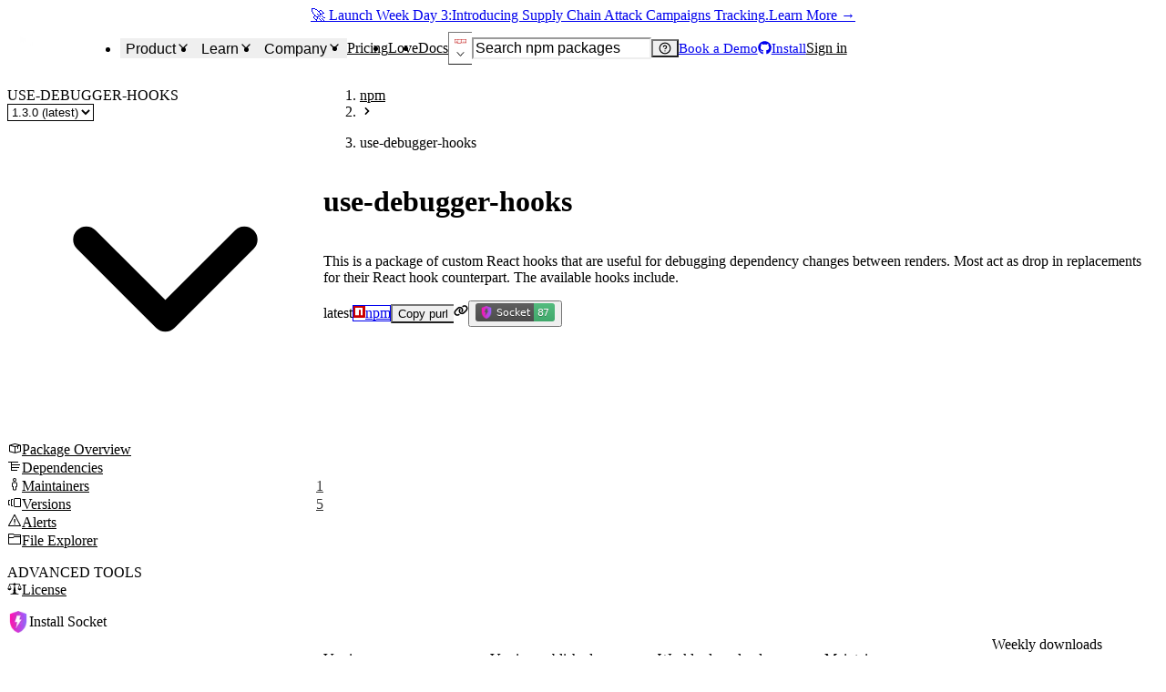

--- FILE ---
content_type: application/javascript; charset=UTF-8
request_url: https://socket.dev/_next/static/chunks/409ab262-fb3851d0a02f2cf6.js
body_size: 651
content:
try{!function(){var t="undefined"!=typeof window?window:"undefined"!=typeof global?global:"undefined"!=typeof globalThis?globalThis:"undefined"!=typeof self?self:{},a=(new t.Error).stack;a&&(t._sentryDebugIds=t._sentryDebugIds||{},t._sentryDebugIds[a]="1fc2bc22-4140-4ce3-889d-58ab3ce93d40",t._sentryDebugIdIdentifier="sentry-dbid-1fc2bc22-4140-4ce3-889d-58ab3ce93d40")}()}catch(t){}"use strict";(self.webpackChunk_N_E=self.webpackChunk_N_E||[]).push([[4277],{32951:(t,a,r)=>{r.d(a,{$mE:()=>h,BSn:()=>n,E0f:()=>s,Fyy:()=>e,OQ4:()=>g,PuI:()=>k,QXM:()=>i,Zs9:()=>d,nWw:()=>v,oa6:()=>l,pq4:()=>u,wzs:()=>c,xqd:()=>p});var o=r(62517);function d(t){return(0,o.k5)({tag:"svg",attr:{viewBox:"0 0 24 24",fill:"currentColor"},child:[{tag:"path",attr:{d:"M14 3.072a8 8 0 0 1 2.32 11.834l5.387 5.387a1 1 0 0 1 -1.414 1.414l-5.388 -5.387a8 8 0 0 1 -12.905 -6.32l.005 -.285a8 8 0 0 1 11.995 -6.643m-5.293 4.22a1 1 0 0 0 -1.414 0l-2 2a1 1 0 0 0 0 1.415l2 2a1 1 0 0 0 1.414 0l.083 -.094a1 1 0 0 0 -.083 -1.32l-1.292 -1.293l1.292 -1.293a1 1 0 0 0 0 -1.414m4 0a1 1 0 0 0 -1.414 0l-.083 .095a1 1 0 0 0 .083 1.32l1.292 1.292l-1.292 1.293a1 1 0 0 0 1.414 1.414l2 -2a1 1 0 0 0 0 -1.414z"},child:[]}]})(t)}function e(t){return(0,o.k5)({tag:"svg",attr:{viewBox:"0 0 24 24",fill:"none",stroke:"currentColor",strokeWidth:"2",strokeLinecap:"round",strokeLinejoin:"round"},child:[{tag:"path",attr:{d:"M19.875 6.27c.7 .398 1.13 1.143 1.125 1.948v7.284c0 .809 -.443 1.555 -1.158 1.948l-6.75 4.27a2.269 2.269 0 0 1 -2.184 0l-6.75 -4.27a2.225 2.225 0 0 1 -1.158 -1.948v-7.285c0 -.809 .443 -1.554 1.158 -1.947l6.75 -3.98a2.33 2.33 0 0 1 2.25 0l6.75 3.98h-.033z"},child:[]},{tag:"path",attr:{d:"M12 8v4"},child:[]},{tag:"path",attr:{d:"M12 16h.01"},child:[]}]})(t)}function n(t){return(0,o.k5)({tag:"svg",attr:{viewBox:"0 0 24 24",fill:"none",stroke:"currentColor",strokeWidth:"2",strokeLinecap:"round",strokeLinejoin:"round"},child:[{tag:"path",attr:{d:"M4 13h5"},child:[]},{tag:"path",attr:{d:"M12 16v-8h3a2 2 0 0 1 2 2v1a2 2 0 0 1 -2 2h-3"},child:[]},{tag:"path",attr:{d:"M20 8v8"},child:[]},{tag:"path",attr:{d:"M9 16v-5.5a2.5 2.5 0 0 0 -5 0v5.5"},child:[]}]})(t)}function i(t){return(0,o.k5)({tag:"svg",attr:{viewBox:"0 0 24 24",fill:"none",stroke:"currentColor",strokeWidth:"2",strokeLinecap:"round",strokeLinejoin:"round"},child:[{tag:"path",attr:{d:"M12 12m-9 0a9 9 0 1 0 18 0a9 9 0 1 0 -18 0"},child:[]},{tag:"path",attr:{d:"M8 13h8a4 4 0 1 1 -8 0z"},child:[]}]})(t)}function h(t){return(0,o.k5)({tag:"svg",attr:{viewBox:"0 0 24 24",fill:"none",stroke:"currentColor",strokeWidth:"2",strokeLinecap:"round",strokeLinejoin:"round"},child:[{tag:"path",attr:{d:"M9 9v-1a3 3 0 0 1 6 0v1"},child:[]},{tag:"path",attr:{d:"M8 9h8a6 6 0 0 1 1 3v3a5 5 0 0 1 -10 0v-3a6 6 0 0 1 1 -3"},child:[]},{tag:"path",attr:{d:"M3 13l4 0"},child:[]},{tag:"path",attr:{d:"M17 13l4 0"},child:[]},{tag:"path",attr:{d:"M12 20l0 -6"},child:[]},{tag:"path",attr:{d:"M4 19l3.35 -2"},child:[]},{tag:"path",attr:{d:"M20 19l-3.35 -2"},child:[]},{tag:"path",attr:{d:"M4 7l3.75 2.4"},child:[]},{tag:"path",attr:{d:"M20 7l-3.75 2.4"},child:[]}]})(t)}function l(t){return(0,o.k5)({tag:"svg",attr:{viewBox:"0 0 24 24",fill:"none",stroke:"currentColor",strokeWidth:"2",strokeLinecap:"round",strokeLinejoin:"round"},child:[{tag:"path",attr:{d:"M3 6m0 6a6 6 0 0 1 6 -6h6a6 6 0 0 1 6 6v0a6 6 0 0 1 -6 6h-6a6 6 0 0 1 -6 -6z"},child:[]}]})(t)}function c(t){return(0,o.k5)({tag:"svg",attr:{viewBox:"0 0 24 24",fill:"none",stroke:"currentColor",strokeWidth:"2",strokeLinecap:"round",strokeLinejoin:"round"},child:[{tag:"path",attr:{d:"M12 12m-9 0a9 9 0 1 0 18 0a9 9 0 1 0 -18 0"},child:[]},{tag:"path",attr:{d:"M10 15a1 1 0 0 0 1 1h2a1 1 0 0 0 1 -1v-2a1 1 0 0 0 -1 -1h-2a1 1 0 0 1 -1 -1v-2a1 1 0 0 1 1 -1h2a1 1 0 0 1 1 1"},child:[]}]})(t)}function s(t){return(0,o.k5)({tag:"svg",attr:{viewBox:"0 0 24 24",fill:"none",stroke:"currentColor",strokeWidth:"2",strokeLinecap:"round",strokeLinejoin:"round"},child:[{tag:"path",attr:{d:"M15 21h-9a3 3 0 0 1 -3 -3v-1h10v2a2 2 0 0 0 4 0v-14a2 2 0 1 1 2 2h-2m2 -4h-11a3 3 0 0 0 -3 3v11"},child:[]},{tag:"path",attr:{d:"M9 7l4 0"},child:[]},{tag:"path",attr:{d:"M9 11l4 0"},child:[]}]})(t)}function g(t){return(0,o.k5)({tag:"svg",attr:{viewBox:"0 0 24 24",fill:"none",stroke:"currentColor",strokeWidth:"2",strokeLinecap:"round",strokeLinejoin:"round"},child:[{tag:"path",attr:{d:"M5 13a2 2 0 0 1 2 -2h10a2 2 0 0 1 2 2v6a2 2 0 0 1 -2 2h-10a2 2 0 0 1 -2 -2v-6z"},child:[]},{tag:"path",attr:{d:"M11 16a1 1 0 1 0 2 0a1 1 0 0 0 -2 0"},child:[]},{tag:"path",attr:{d:"M8 11v-4a4 4 0 1 1 8 0v4"},child:[]}]})(t)}function u(t){return(0,o.k5)({tag:"svg",attr:{viewBox:"0 0 24 24",fill:"none",stroke:"currentColor",strokeWidth:"2",strokeLinecap:"round",strokeLinejoin:"round"},child:[{tag:"path",attr:{d:"M21 12h-8a1 1 0 1 0 -1 1v8a9 9 0 0 0 9 -9"},child:[]},{tag:"path",attr:{d:"M16 9a5 5 0 1 0 -7 7"},child:[]},{tag:"path",attr:{d:"M20.486 9a9 9 0 1 0 -11.482 11.495"},child:[]}]})(t)}function k(t){return(0,o.k5)({tag:"svg",attr:{viewBox:"0 0 24 24",fill:"none",stroke:"currentColor",strokeWidth:"2",strokeLinecap:"round",strokeLinejoin:"round"},child:[{tag:"path",attr:{d:"M10 10m-7 0a7 7 0 1 0 14 0a7 7 0 1 0 -14 0"},child:[]},{tag:"path",attr:{d:"M21 21l-6 -6"},child:[]}]})(t)}function p(t){return(0,o.k5)({tag:"svg",attr:{viewBox:"0 0 24 24",fill:"none",stroke:"currentColor",strokeWidth:"2",strokeLinecap:"round",strokeLinejoin:"round"},child:[{tag:"path",attr:{d:"M19 22.5a4.75 4.75 0 0 1 3.5 -3.5a4.75 4.75 0 0 1 -3.5 -3.5a4.75 4.75 0 0 1 -3.5 3.5a4.75 4.75 0 0 1 3.5 3.5"},child:[]},{tag:"path",attr:{d:"M3 7a3 3 0 0 1 3 -3h12a3 3 0 0 1 3 3v2a3 3 0 0 1 -3 3h-12a3 3 0 0 1 -3 -3z"},child:[]},{tag:"path",attr:{d:"M12 20h-6a3 3 0 0 1 -3 -3v-2a3 3 0 0 1 3 -3h10.5"},child:[]},{tag:"path",attr:{d:"M7 8v.01"},child:[]},{tag:"path",attr:{d:"M7 16v.01"},child:[]}]})(t)}function v(t){return(0,o.k5)({tag:"svg",attr:{viewBox:"0 0 24 24",fill:"none",stroke:"currentColor",strokeWidth:"2",strokeLinecap:"round",strokeLinejoin:"round"},child:[{tag:"path",attr:{d:"M21 12a9 9 0 1 0 -9.679 8.974"},child:[]},{tag:"path",attr:{d:"M3.6 9h16.8"},child:[]},{tag:"path",attr:{d:"M3.6 15h6.9"},child:[]},{tag:"path",attr:{d:"M11.5 3a17 17 0 0 0 0 18"},child:[]},{tag:"path",attr:{d:"M12.5 3a16.983 16.983 0 0 1 2.556 8.136"},child:[]},{tag:"path",attr:{d:"M18 22l3.35 -3.284a2.143 2.143 0 0 0 .005 -3.071a2.242 2.242 0 0 0 -3.129 -.006l-.224 .22l-.223 -.22a2.242 2.242 0 0 0 -3.128 -.006a2.143 2.143 0 0 0 -.006 3.071l3.355 3.296z"},child:[]}]})(t)}}}]);
//# sourceMappingURL=409ab262-fb3851d0a02f2cf6.js.map

--- FILE ---
content_type: application/javascript; charset=UTF-8
request_url: https://socket.dev/_next/static/chunks/8917bc88-63d0f57da3977063.js
body_size: 1462
content:
try{!function(){var a="undefined"!=typeof window?window:"undefined"!=typeof global?global:"undefined"!=typeof globalThis?globalThis:"undefined"!=typeof self?self:{},t=(new a.Error).stack;t&&(a._sentryDebugIds=a._sentryDebugIds||{},a._sentryDebugIds[t]="dc6736b0-a39e-4783-9c71-f4a51933c5e0",a._sentryDebugIdIdentifier="sentry-dbid-dc6736b0-a39e-4783-9c71-f4a51933c5e0")}()}catch(a){}"use strict";(self.webpackChunk_N_E=self.webpackChunk_N_E||[]).push([[1683],{6040:(a,t,l)=>{l.d(t,{$ap:()=>o,Cbv:()=>u,Fdf:()=>A,HbA:()=>s,Isz:()=>c,MGr:()=>m,Nf8:()=>n,Rm2:()=>w,VgF:()=>z,Yfs:()=>p,Ym0:()=>H,a97:()=>M,bm4:()=>f,ftw:()=>h,hHY:()=>g,i5k:()=>e,im8:()=>i,mqA:()=>C,o5f:()=>v,sPC:()=>d});var r=l(62517);function c(a){return(0,r.k5)({tag:"svg",attr:{fill:"currentColor",viewBox:"0 0 16 16"},child:[{tag:"path",attr:{d:"M11.251.068a.5.5 0 0 1 .227.58L9.677 6.5H13a.5.5 0 0 1 .364.843l-8 8.5a.5.5 0 0 1-.842-.49L6.323 9.5H3a.5.5 0 0 1-.364-.843l8-8.5a.5.5 0 0 1 .615-.09z"},child:[]}]})(a)}function i(a){return(0,r.k5)({tag:"svg",attr:{fill:"currentColor",viewBox:"0 0 16 16"},child:[{tag:"path",attr:{d:"M16 8A8 8 0 1 1 0 8a8 8 0 0 1 16 0M9.283 4.002H7.971L6.072 5.385v1.271l1.834-1.318h.065V12h1.312z"},child:[]}]})(a)}function h(a){return(0,r.k5)({tag:"svg",attr:{fill:"currentColor",viewBox:"0 0 16 16"},child:[{tag:"path",attr:{d:"M16 8A8 8 0 1 1 0 8a8 8 0 0 1 16 0M6.646 6.24c0-.691.493-1.306 1.336-1.306.756 0 1.313.492 1.313 1.236 0 .697-.469 1.23-.902 1.705l-2.971 3.293V12h5.344v-1.107H7.268v-.077l1.974-2.22.096-.107c.688-.763 1.287-1.428 1.287-2.43 0-1.266-1.031-2.215-2.613-2.215-1.758 0-2.637 1.19-2.637 2.402v.065h1.271v-.07Z"},child:[]}]})(a)}function e(a){return(0,r.k5)({tag:"svg",attr:{fill:"currentColor",viewBox:"0 0 16 16"},child:[{tag:"path",attr:{d:"M16 8A8 8 0 1 1 0 8a8 8 0 0 1 16 0m-8.082.414c.92 0 1.535.54 1.541 1.318.012.791-.615 1.36-1.588 1.354-.861-.006-1.482-.469-1.54-1.066H5.104c.047 1.177 1.05 2.144 2.754 2.144 1.653 0 2.954-.937 2.93-2.396-.023-1.278-1.031-1.846-1.734-1.916v-.07c.597-.1 1.505-.739 1.482-1.876-.03-1.177-1.043-2.074-2.637-2.062-1.675.006-2.59.984-2.625 2.12h1.248c.036-.556.557-1.054 1.348-1.054.785 0 1.348.486 1.348 1.195.006.715-.563 1.237-1.342 1.237h-.838v1.072h.879Z"},child:[]}]})(a)}function n(a){return(0,r.k5)({tag:"svg",attr:{fill:"currentColor",viewBox:"0 0 16 16"},child:[{tag:"path",attr:{d:"M16 8A8 8 0 1 1 0 8a8 8 0 0 1 16 0M7.519 5.057c-.886 1.418-1.772 2.838-2.542 4.265v1.12H8.85V12h1.26v-1.559h1.007V9.334H10.11V4.002H8.176zM6.225 9.281v.053H8.85V5.063h-.065c-.867 1.33-1.787 2.806-2.56 4.218"},child:[]}]})(a)}function d(a){return(0,r.k5)({tag:"svg",attr:{fill:"currentColor",viewBox:"0 0 16 16"},child:[{tag:"path",attr:{d:"M4.355.522a.5.5 0 0 1 .623.333l.291.956A5 5 0 0 1 8 1c1.007 0 1.946.298 2.731.811l.29-.956a.5.5 0 1 1 .957.29l-.41 1.352A5 5 0 0 1 13 6h.5a.5.5 0 0 0 .5-.5V5a.5.5 0 0 1 1 0v.5A1.5 1.5 0 0 1 13.5 7H13v1h1.5a.5.5 0 0 1 0 1H13v1h.5a1.5 1.5 0 0 1 1.5 1.5v.5a.5.5 0 1 1-1 0v-.5a.5.5 0 0 0-.5-.5H13a5 5 0 0 1-10 0h-.5a.5.5 0 0 0-.5.5v.5a.5.5 0 1 1-1 0v-.5A1.5 1.5 0 0 1 2.5 10H3V9H1.5a.5.5 0 0 1 0-1H3V7h-.5A1.5 1.5 0 0 1 1 5.5V5a.5.5 0 0 1 1 0v.5a.5.5 0 0 0 .5.5H3c0-1.364.547-2.601 1.432-3.503l-.41-1.352a.5.5 0 0 1 .333-.623M4 7v4a4 4 0 0 0 3.5 3.97V7zm4.5 0v7.97A4 4 0 0 0 12 11V7zM12 6a4 4 0 0 0-1.334-2.982A3.98 3.98 0 0 0 8 2a3.98 3.98 0 0 0-2.667 1.018A4 4 0 0 0 4 6z"},child:[]}]})(a)}function o(a){return(0,r.k5)({tag:"svg",attr:{fill:"currentColor",viewBox:"0 0 16 16"},child:[{tag:"circle",attr:{cx:"8",cy:"8",r:"8"},child:[]}]})(a)}function v(a){return(0,r.k5)({tag:"svg",attr:{fill:"currentColor",viewBox:"0 0 16 16"},child:[{tag:"path",attr:{d:"M8.515 1.019A7 7 0 0 0 8 1V0a8 8 0 0 1 .589.022zm2.004.45a7 7 0 0 0-.985-.299l.219-.976q.576.129 1.126.342zm1.37.71a7 7 0 0 0-.439-.27l.493-.87a8 8 0 0 1 .979.654l-.615.789a7 7 0 0 0-.418-.302zm1.834 1.79a7 7 0 0 0-.653-.796l.724-.69q.406.429.747.91zm.744 1.352a7 7 0 0 0-.214-.468l.893-.45a8 8 0 0 1 .45 1.088l-.95.313a7 7 0 0 0-.179-.483m.53 2.507a7 7 0 0 0-.1-1.025l.985-.17q.1.58.116 1.17zm-.131 1.538q.05-.254.081-.51l.993.123a8 8 0 0 1-.23 1.155l-.964-.267q.069-.247.12-.501m-.952 2.379q.276-.436.486-.908l.914.405q-.24.54-.555 1.038zm-.964 1.205q.183-.183.35-.378l.758.653a8 8 0 0 1-.401.432z"},child:[]},{tag:"path",attr:{d:"M8 1a7 7 0 1 0 4.95 11.95l.707.707A8.001 8.001 0 1 1 8 0z"},child:[]},{tag:"path",attr:{d:"M7.5 3a.5.5 0 0 1 .5.5v5.21l3.248 1.856a.5.5 0 0 1-.496.868l-3.5-2A.5.5 0 0 1 7 9V3.5a.5.5 0 0 1 .5-.5"},child:[]}]})(a)}function g(a){return(0,r.k5)({tag:"svg",attr:{fill:"currentColor",viewBox:"0 0 16 16"},child:[{tag:"path",attr:{fillRule:"evenodd",d:"M6.95.435c.58-.58 1.52-.58 2.1 0l6.515 6.516c.58.58.58 1.519 0 2.098L9.05 15.565c-.58.58-1.519.58-2.098 0L.435 9.05a1.48 1.48 0 0 1 0-2.098z"},child:[]}]})(a)}function u(a){return(0,r.k5)({tag:"svg",attr:{fill:"currentColor",viewBox:"0 0 16 16"},child:[{tag:"path",attr:{d:"M4.54.146A.5.5 0 0 1 4.893 0h6.214a.5.5 0 0 1 .353.146l4.394 4.394a.5.5 0 0 1 .146.353v6.214a.5.5 0 0 1-.146.353l-4.394 4.394a.5.5 0 0 1-.353.146H4.893a.5.5 0 0 1-.353-.146L.146 11.46A.5.5 0 0 1 0 11.107V4.893a.5.5 0 0 1 .146-.353zM5.1 1 1 5.1v5.8L5.1 15h5.8l4.1-4.1V5.1L10.9 1z"},child:[]},{tag:"path",attr:{d:"M7.002 11a1 1 0 1 1 2 0 1 1 0 0 1-2 0M7.1 4.995a.905.905 0 1 1 1.8 0l-.35 3.507a.552.552 0 0 1-1.1 0z"},child:[]}]})(a)}function f(a){return(0,r.k5)({tag:"svg",attr:{fill:"currentColor",viewBox:"0 0 16 16"},child:[{tag:"path",attr:{d:"M8.5 4.5a.5.5 0 0 0-1 0v.634l-.549-.317a.5.5 0 1 0-.5.866L7 6l-.549.317a.5.5 0 1 0 .5.866l.549-.317V7.5a.5.5 0 1 0 1 0v-.634l.549.317a.5.5 0 1 0 .5-.866L9 6l.549-.317a.5.5 0 1 0-.5-.866l-.549.317zM5.5 9a.5.5 0 0 0 0 1h5a.5.5 0 0 0 0-1zm0 2a.5.5 0 0 0 0 1h5a.5.5 0 0 0 0-1z"},child:[]},{tag:"path",attr:{d:"M2 2a2 2 0 0 1 2-2h8a2 2 0 0 1 2 2v12a2 2 0 0 1-2 2H4a2 2 0 0 1-2-2zm10-1H4a1 1 0 0 0-1 1v12a1 1 0 0 0 1 1h8a1 1 0 0 0 1-1V2a1 1 0 0 0-1-1"},child:[]}]})(a)}function s(a){return(0,r.k5)({tag:"svg",attr:{fill:"currentColor",viewBox:"0 0 16 16"},child:[{tag:"path",attr:{d:"M8 4.754a3.246 3.246 0 1 0 0 6.492 3.246 3.246 0 0 0 0-6.492M5.754 8a2.246 2.246 0 1 1 4.492 0 2.246 2.246 0 0 1-4.492 0"},child:[]},{tag:"path",attr:{d:"M9.796 1.343c-.527-1.79-3.065-1.79-3.592 0l-.094.319a.873.873 0 0 1-1.255.52l-.292-.16c-1.64-.892-3.433.902-2.54 2.541l.159.292a.873.873 0 0 1-.52 1.255l-.319.094c-1.79.527-1.79 3.065 0 3.592l.319.094a.873.873 0 0 1 .52 1.255l-.16.292c-.892 1.64.901 3.434 2.541 2.54l.292-.159a.873.873 0 0 1 1.255.52l.094.319c.527 1.79 3.065 1.79 3.592 0l.094-.319a.873.873 0 0 1 1.255-.52l.292.16c1.64.893 3.434-.902 2.54-2.541l-.159-.292a.873.873 0 0 1 .52-1.255l.319-.094c1.79-.527 1.79-3.065 0-3.592l-.319-.094a.873.873 0 0 1-.52-1.255l.16-.292c.893-1.64-.902-3.433-2.541-2.54l-.292.159a.873.873 0 0 1-1.255-.52zm-2.633.283c.246-.835 1.428-.835 1.674 0l.094.319a1.873 1.873 0 0 0 2.693 1.115l.291-.16c.764-.415 1.6.42 1.184 1.185l-.159.292a1.873 1.873 0 0 0 1.116 2.692l.318.094c.835.246.835 1.428 0 1.674l-.319.094a1.873 1.873 0 0 0-1.115 2.693l.16.291c.415.764-.42 1.6-1.185 1.184l-.291-.159a1.873 1.873 0 0 0-2.693 1.116l-.094.318c-.246.835-1.428.835-1.674 0l-.094-.319a1.873 1.873 0 0 0-2.692-1.115l-.292.16c-.764.415-1.6-.42-1.184-1.185l.159-.291A1.873 1.873 0 0 0 1.945 8.93l-.319-.094c-.835-.246-.835-1.428 0-1.674l.319-.094A1.873 1.873 0 0 0 3.06 4.377l-.16-.292c-.415-.764.42-1.6 1.185-1.184l.292.159a1.873 1.873 0 0 0 2.692-1.115z"},child:[]}]})(a)}function M(a){return(0,r.k5)({tag:"svg",attr:{fill:"currentColor",viewBox:"0 0 16 16"},child:[{tag:"path",attr:{d:"M1 2.5A1.5 1.5 0 0 1 2.5 1h3A1.5 1.5 0 0 1 7 2.5v3A1.5 1.5 0 0 1 5.5 7h-3A1.5 1.5 0 0 1 1 5.5zM2.5 2a.5.5 0 0 0-.5.5v3a.5.5 0 0 0 .5.5h3a.5.5 0 0 0 .5-.5v-3a.5.5 0 0 0-.5-.5zm6.5.5A1.5 1.5 0 0 1 10.5 1h3A1.5 1.5 0 0 1 15 2.5v3A1.5 1.5 0 0 1 13.5 7h-3A1.5 1.5 0 0 1 9 5.5zm1.5-.5a.5.5 0 0 0-.5.5v3a.5.5 0 0 0 .5.5h3a.5.5 0 0 0 .5-.5v-3a.5.5 0 0 0-.5-.5zM1 10.5A1.5 1.5 0 0 1 2.5 9h3A1.5 1.5 0 0 1 7 10.5v3A1.5 1.5 0 0 1 5.5 15h-3A1.5 1.5 0 0 1 1 13.5zm1.5-.5a.5.5 0 0 0-.5.5v3a.5.5 0 0 0 .5.5h3a.5.5 0 0 0 .5-.5v-3a.5.5 0 0 0-.5-.5zm6.5.5A1.5 1.5 0 0 1 10.5 9h3a1.5 1.5 0 0 1 1.5 1.5v3a1.5 1.5 0 0 1-1.5 1.5h-3A1.5 1.5 0 0 1 9 13.5zm1.5-.5a.5.5 0 0 0-.5.5v3a.5.5 0 0 0 .5.5h3a.5.5 0 0 0 .5-.5v-3a.5.5 0 0 0-.5-.5z"},child:[]}]})(a)}function A(a){return(0,r.k5)({tag:"svg",attr:{fill:"currentColor",viewBox:"0 0 16 16"},child:[{tag:"path",attr:{fillRule:"evenodd",d:"M8.5.134a1 1 0 0 0-1 0l-6 3.577a1 1 0 0 0-.5.866v6.846a1 1 0 0 0 .5.866l6 3.577a1 1 0 0 0 1 0l6-3.577a1 1 0 0 0 .5-.866V4.577a1 1 0 0 0-.5-.866z"},child:[]}]})(a)}function z(a){return(0,r.k5)({tag:"svg",attr:{fill:"currentColor",viewBox:"0 0 16 16"},child:[{tag:"path",attr:{d:"M5.52.359A.5.5 0 0 1 6 0h4a.5.5 0 0 1 .474.658L8.694 6H12.5a.5.5 0 0 1 .395.807l-7 9a.5.5 0 0 1-.873-.454L6.823 9.5H3.5a.5.5 0 0 1-.48-.641z"},child:[]}]})(a)}function p(a){return(0,r.k5)({tag:"svg",attr:{fill:"currentColor",viewBox:"0 0 16 16"},child:[{tag:"path",attr:{d:"M5.52.359A.5.5 0 0 1 6 0h4a.5.5 0 0 1 .474.658L8.694 6H12.5a.5.5 0 0 1 .395.807l-7 9a.5.5 0 0 1-.873-.454L6.823 9.5H3.5a.5.5 0 0 1-.48-.641zM6.374 1 4.168 8.5H7.5a.5.5 0 0 1 .478.647L6.78 13.04 11.478 7H8a.5.5 0 0 1-.474-.658L9.306 1z"},child:[]}]})(a)}function m(a){return(0,r.k5)({tag:"svg",attr:{fill:"currentColor",viewBox:"0 0 16 16"},child:[{tag:"path",attr:{d:"M8 15A7 7 0 1 1 8 1a7 7 0 0 1 0 14m0 1A8 8 0 1 0 8 0a8 8 0 0 0 0 16"},child:[]},{tag:"path",attr:{d:"M5.255 5.786a.237.237 0 0 0 .241.247h.825c.138 0 .248-.113.266-.25.09-.656.54-1.134 1.342-1.134.686 0 1.314.343 1.314 1.168 0 .635-.374.927-.965 1.371-.673.489-1.206 1.06-1.168 1.987l.003.217a.25.25 0 0 0 .25.246h.811a.25.25 0 0 0 .25-.25v-.105c0-.718.273-.927 1.01-1.486.609-.463 1.244-.977 1.244-2.056 0-1.511-1.276-2.241-2.673-2.241-1.267 0-2.655.59-2.75 2.286m1.557 5.763c0 .533.425.927 1.01.927.609 0 1.028-.394 1.028-.927 0-.552-.42-.94-1.029-.94-.584 0-1.009.388-1.009.94"},child:[]}]})(a)}function w(a){return(0,r.k5)({tag:"svg",attr:{fill:"currentColor",viewBox:"0 0 16 16"},child:[{tag:"path",attr:{d:"M5.338 1.59a61 61 0 0 0-2.837.856.48.48 0 0 0-.328.39c-.554 4.157.726 7.19 2.253 9.188a10.7 10.7 0 0 0 2.287 2.233c.346.244.652.42.893.533q.18.085.293.118a1 1 0 0 0 .101.025 1 1 0 0 0 .1-.025q.114-.034.294-.118c.24-.113.547-.29.893-.533a10.7 10.7 0 0 0 2.287-2.233c1.527-1.997 2.807-5.031 2.253-9.188a.48.48 0 0 0-.328-.39c-.651-.213-1.75-.56-2.837-.855C9.552 1.29 8.531 1.067 8 1.067c-.53 0-1.552.223-2.662.524zM5.072.56C6.157.265 7.31 0 8 0s1.843.265 2.928.56c1.11.3 2.229.655 2.887.87a1.54 1.54 0 0 1 1.044 1.262c.596 4.477-.787 7.795-2.465 9.99a11.8 11.8 0 0 1-2.517 2.453 7 7 0 0 1-1.048.625c-.28.132-.581.24-.829.24s-.548-.108-.829-.24a7 7 0 0 1-1.048-.625 11.8 11.8 0 0 1-2.517-2.453C1.928 10.487.545 7.169 1.141 2.692A1.54 1.54 0 0 1 2.185 1.43 63 63 0 0 1 5.072.56"},child:[]},{tag:"path",attr:{d:"M10.854 5.146a.5.5 0 0 1 0 .708l-3 3a.5.5 0 0 1-.708 0l-1.5-1.5a.5.5 0 1 1 .708-.708L7.5 7.793l2.646-2.647a.5.5 0 0 1 .708 0"},child:[]}]})(a)}function C(a){return(0,r.k5)({tag:"svg",attr:{fill:"currentColor",viewBox:"0 0 16 16"},child:[{tag:"path",attr:{d:"M9.5 13a1.5 1.5 0 1 1-3 0 1.5 1.5 0 0 1 3 0m0-5a1.5 1.5 0 1 1-3 0 1.5 1.5 0 0 1 3 0m0-5a1.5 1.5 0 1 1-3 0 1.5 1.5 0 0 1 3 0"},child:[]}]})(a)}function H(a){return(0,r.k5)({tag:"svg",attr:{fill:"currentColor",viewBox:"0 0 16 16"},child:[{tag:"path",attr:{d:"M3 9.5a1.5 1.5 0 1 1 0-3 1.5 1.5 0 0 1 0 3m5 0a1.5 1.5 0 1 1 0-3 1.5 1.5 0 0 1 0 3m5 0a1.5 1.5 0 1 1 0-3 1.5 1.5 0 0 1 0 3"},child:[]}]})(a)}}}]);
//# sourceMappingURL=8917bc88-63d0f57da3977063.js.map

--- FILE ---
content_type: application/javascript; charset=UTF-8
request_url: https://socket.dev/_next/static/chunks/pages/%5Becosystem%5D/package/overview-f8e5a91ebee5df24.js
body_size: 23720
content:
try{!function(){var e="undefined"!=typeof window?window:"undefined"!=typeof global?global:"undefined"!=typeof globalThis?globalThis:"undefined"!=typeof self?self:{},t=(new e.Error).stack;t&&(e._sentryDebugIds=e._sentryDebugIds||{},e._sentryDebugIds[t]="5176bbbd-1758-45fc-9236-171a08d0cf77",e._sentryDebugIdIdentifier="sentry-dbid-5176bbbd-1758-45fc-9236-171a08d0cf77")}()}catch(e){}(self.webpackChunk_N_E=self.webpackChunk_N_E||[]).push([[4539],{2916:(e,t,r)=>{"use strict";r.d(t,{B_:()=>c,LM:()=>n,mx:()=>s});var o=r(45702),i=r(95786),a=r(6040),l=r(5782);let s={critical:{bgColor:"error.subtler",color:"error",colorScheme:"red",i18nLabel:(0,i.dangerLeveli18nKey)("critical"),icon:l.Vks,lightColor:"#ff000066"},high:{bgColor:"alert.subtler",color:"alert",colorScheme:"orange",i18nLabel:(0,i.dangerLeveli18nKey)("high"),icon:a.hHY,lightColor:"#ffa60066"},medium:{bgColor:"warning.subtlest",color:"yellow.400",colorScheme:"yellow",i18nLabel:(0,i.dangerLeveli18nKey)("medium"),icon:l.W5D,lightColor:"#ecc94b66"},low:{bgColor:"bg.subtler",color:"fg.subtle",colorScheme:"gray",i18nLabel:(0,i.dangerLeveli18nKey)("low"),icon:a.$ap,lightColor:"#80808066"},good:{bgColor:"success.subtler",color:"success",colorScheme:"green",i18nLabel:(0,i.dangerLeveli18nKey)("good"),icon:a.$ap,lightColor:"#00800066"}};function n(e,t){for(let r of(e=Math.ceil(e),t)){let{maxScore:t,minScore:o}=r;if(o<=e&&e<=t)return r}return t[0]}let c={[o.IssueSeverity.CRITICAL]:s.critical,[o.IssueSeverity.HIGH]:s.high,[o.IssueSeverity.MEDIUM]:s.medium,[o.IssueSeverity.LOW]:s.low};o.IssueSeverity.CRITICAL,o.IssueSeverity.HIGH,o.IssueSeverity.MEDIUM,o.IssueSeverity.LOW},3067:(e,t,r)=>{"use strict";var o=Object.defineProperty,i=Object.getOwnPropertyDescriptor,a=Object.getOwnPropertyNames,l=Object.prototype.hasOwnProperty,s={},n={countErrorsAsync:()=>d,recordExecTimeAsync:()=>f,wrapForMetricsAsync:()=>h};for(var c in n)o(s,c,{get:n[c],enumerable:!0});e.exports=((e,t,r,s)=>{if(t&&"object"==typeof t||"function"==typeof t)for(let r of a(t))l.call(e,r)||void 0===r||o(e,r,{get:()=>t[r],enumerable:!(s=i(t,r))||s.enumerable});return e})(o({},"__esModule",{value:!0}),s);var p=r(99538);async function d(e,t,r){try{return await r()}catch(r){throw e?.add(1,t),r}}async function f(e,t,r){let o=new Date().getTime();try{return await r()}finally{let r=new Date().getTime();e?.record(r-o,t)}}async function h({started:e,ended:t,succeeded:r,errors:o,canceled:i,duration:a}={},l,s,n){let c=s instanceof AbortSignal||void 0===s?(0,p.ensureExists)(n):s,d=s instanceof AbortSignal?s:void 0;e?.add(1,l),o?.add(0,l),t?.add(0,l),i?.add(0,l);let f=new Date().getTime(),u=!1;try{let e=await c();return r?.add(1,l),u=!0,e}catch(e){throw d?.aborted?i?.add(1,l):o?.add(1,l),e}finally{t?.add(1,l);let e=new Date().getTime();a?.record(e-f,{...l,resultCode:u?"SUCCESS":"FAILURE"})}}},7486:(e,t,r)=>{"use strict";var o=Object.defineProperty,i=Object.getOwnPropertyDescriptor,a=Object.getOwnPropertyNames,l=Object.prototype.hasOwnProperty,s={},n={GitlabAPI:()=>h};for(var c in n)o(s,c,{get:n[c],enumerable:!0});e.exports=((e,t,r,s)=>{if(t&&"object"==typeof t||"function"==typeof t)for(let r of a(t))l.call(e,r)||void 0===r||o(e,r,{get:()=>t[r],enumerable:!(s=i(t,r))||s.enumerable});return e})(o({},"__esModule",{value:!0}),s);var p=r(98631),d=r(42223);let f="https://gitlab.com/api/v4";class h extends p.GitRepository{constructor(e,t){super(e,t);const r=h.createRepositoryUrlFromString(e);if(!r)throw Error("Invalid repository URL");const o=new URL(r);this.repositoryUrl=o.toString(),this.repositoryId=o.pathname.slice(1),t&&(this.oauthToken=t)}getEncodedRepositoryId(){return encodeURIComponent(this.repositoryId)}static createRepositoryUrlFromString(e){try{let t=(0,d.canonicalizeGitHomepageInfo)(e);if(!t||"gitlab"!==t.type)throw Error("Could not identify git homepage from URL");if(!/^https:\/\/(www\.)?gitlab.com\/.+\/.+/.test(t.url))throw Error('URL does not contain "namespace" and "name"');return t.url}catch{return null}}static createRepositoryUrl(e,t,r){let o=`https://gitlab.com/${e}/${t}`;return r?.pullRequest?(o+=`/merge_requests/${r?.pullRequest}`,r?.commit&&(o+=`/commits?commit_id=${r.commit}`)):r?.commit?o+=`/commit/${r.commit}`:r?.branch&&(o+=`/tree/${r.branch}`),o}static isValidUrl(e){return!!h.createRepositoryUrlFromString(e)}getRawFileUrl(e,t="master"){return`https://gitlab.com/${this.repositoryId}/raw/${t}/${e}`}getBlobBaseLink(){return`${this.repositoryUrl}/blob/HEAD`}getRawBaseLink(){return`${this.repositoryUrl}/raw/HEAD`}async getDefaultBranch(e){try{let t=await fetch(`${f}/projects/${this.getEncodedRepositoryId()}`,{headers:{Authorization:`PRIVATE-TOKEN: ${this.oauthToken}`},signal:e,redirect:"error"});if(!t.ok){try{await t.body?.cancel()}catch{}throw Error(`Got unexpected Gitlab api response ${t.status} ${t.statusText}`)}return(await t.json()).default_branch}catch(e){return"master"}}getReleaseLink(e){return`${this.repositoryUrl}/tags${e?`/${e}`:""}`}async getReleaseChangelog(e){try{let t=await fetch(`${f}/projects/${this.getEncodedRepositoryId()}/releases`,{headers:{Authorization:`PRIVATE-TOKEN: ${this.oauthToken}`},signal:e,redirect:"error"});if(!t.ok){try{await t.body?.cancel()}catch{}throw Error(`Got unexpected Gitlab api response ${t.status} ${t.statusText}`)}return(await t.json()).map(e=>({body:e.description,date:e.released_at,source:this.getReleaseLink(e.tag_name),title:e.name,version:e.tag_name||"latest"}))}catch(e){return null}}async getRepositoryInfo(){return null}}},9873:(e,t,r)=>{"use strict";var o=Object.defineProperty,i=Object.getOwnPropertyDescriptor,a=Object.getOwnPropertyNames,l=Object.prototype.hasOwnProperty,s={},n={getGitRepository:()=>h};for(var c in n)o(s,c,{get:n[c],enumerable:!0});e.exports=((e,t,r,s)=>{if(t&&"object"==typeof t||"function"==typeof t)for(let r of a(t))l.call(e,r)||void 0===r||o(e,r,{get:()=>t[r],enumerable:!(s=i(t,r))||s.enumerable});return e})(o({},"__esModule",{value:!0}),s);var p=r(45076),d=r(53054),f=r(7486);function h(e,t={}){let{oauthTokens:r}=t;try{if(p.BitbucketAPI.isValidUrl(e))return new p.BitbucketAPI(e,r?.bitbucket);if(d.GithubAPI.isValidUrl(e))return new d.GithubAPI(e,r?.github);if(f.GitlabAPI.isValidUrl(e))return new f.GitlabAPI(e,r?.gitlab);else return null}catch{return null}}},14471:(e,t,r)=>{(window.__NEXT_P=window.__NEXT_P||[]).push(["/[ecosystem]/package/overview",function(){return r(56050)}])},21721:(e,t,r)=>{"use strict";r.d(t,{NP:()=>c,eu:()=>s});var o=r(72548),i=r(6152),a=r(62271),l=r(72436);let s=i.forwardRef(function(e,t){let{alt:r,children:i,fallback:l,icon:s,loading:c,name:p,src:d,srcSet:f,...h}=e;return(0,o.jsxs)(a.Cy,{bgGradient:"to-br",gradientFrom:"pink.muted",gradientTo:"purple.muted",color:"fg",...h,ref:t,children:[(0,o.jsx)(n,{icon:s,name:p,children:l}),(0,o.jsx)(a.BK,{alt:r??p,loading:c,src:d??void 0,srcSet:f}),i]})}),n=i.forwardRef(function(e,t){let r,i,l,{name:s,icon:n,children:c,...p}=e;return(0,o.jsxs)(a.q5,{...p,ref:t,children:[c,null!=s&&null==c&&(0,o.jsx)(o.Fragment,{children:(i=null!=(r=s.trim().split(" "))[0]?r[0]:"",l=r.length>1?r[r.length-1]:"",i&&l?`${i.charAt(0)}${l.charAt(0)}`:i.charAt(0))}),null==s&&null==c&&(0,o.jsx)(a.hS,{asChild:!!n,children:n})]})}),c=i.forwardRef((e,t)=>(0,o.jsx)(l.n,{alignItems:"center",display:"flex",justifyContent:"center",offsetX:"1",offsetY:"1",placement:"bottom-end",rounded:"full",...e,ref:t}));c.displayName="AvatarBadge"},30102:(e,t,r)=>{"use strict";r.d(t,{H:()=>i,R:()=>l});var o=r(2916);let i=["supplyChain","vulnerability","quality","maintenance","license"],a=[{...o.mx.critical,minScore:0,maxScore:59,color:"error"},{...o.mx.high,minScore:60,maxScore:79,color:"warning"},{...o.mx.good,minScore:80,maxScore:100,color:"success"}];function l(e){return(0,o.LM)(e,a)}},30251:(e,t,r)=>{"use strict";r.d(t,{N:()=>s,P:()=>l});var o=r(72548),i=r(83085),a=r(83771);let l=(0,r(6152).forwardRef)(function(e,t){let{indeterminate:r,value:a,color:l,children:s,capIsRound:n,thickness:c,trackColor:p,...d}=e;return(0,o.jsxs)(i.QU,{...d,value:r?null:a,ref:t,children:[(0,o.jsxs)(i.Au,{css:{"--thickness":c},children:[(0,o.jsx)(i.JU,{stroke:p}),(0,o.jsx)(i.nM,{stroke:l,strokeLinecap:n?"round":void 0})]}),s]})}),s=e=>(0,o.jsx)(a.R,{children:(0,o.jsx)(i.Ge,{...e})})},30786:(e,t,r)=>{"use strict";var o,i=Object.defineProperty,a=Object.getOwnPropertyDescriptor,l=Object.getOwnPropertyNames,s=Object.prototype.hasOwnProperty,n={},c={AlertSeverities:()=>h,AlertSeverity:()=>f,AlertSeverityNames:()=>u};for(var p in c)i(n,p,{get:c[p],enumerable:!0});e.exports=((e,t,r,o)=>{if(t&&"object"==typeof t||"function"==typeof t)for(let r of l(t))s.call(e,r)||void 0===r||i(e,r,{get:()=>t[r],enumerable:!(o=a(t,r))||o.enumerable});return e})(i({},"__esModule",{value:!0}),n);var d=r(45702),f=((o=f||{})[o.LOW=d.IssueSeverity.LOW]="LOW",o[o.MEDIUM=d.IssueSeverity.MEDIUM]="MEDIUM",o[o.HIGH=d.IssueSeverity.HIGH]="HIGH",o[o.CRITICAL=d.IssueSeverity.CRITICAL]="CRITICAL",o);let h=[f.CRITICAL,f.HIGH,f.MEDIUM,f.LOW],u=["low","medium","high","critical"]},31086:(e,t,r)=>{"use strict";r.d(t,{s:()=>i});var o=r(6152);function i(){let e=(0,o.useRef)(null),[t,r]=(0,o.useState)(!1);async function i(t){try{if(navigator.clipboard&&navigator.clipboard.writeText)await navigator.clipboard.writeText(t);else{let e=document.createElement("textarea");e.value=t,e.style.position="absolute",e.style.left="-9999px",e.style.top="0",e.style.opacity="0",e.setAttribute("readonly",""),document.body.appendChild(e);let r=document.activeElement;e.select(),e.setSelectionRange(0,t.length);let o=document.execCommand("copy");if(document.body.removeChild(e),r&&r.focus&&r.focus(),!o)throw Error("Copy command was unsuccessful")}}catch{throw Error("Could not copy text due to lack of permissions")}r(!0),e.current||(e.current=setTimeout(()=>{e.current=null,r(!1)},2e3))}return(0,o.useEffect)(()=>()=>{e.current&&(clearTimeout(e.current),e.current=null)},[]),{copied:t,setCopied:r,copyText:i}}},32112:(e,t,r)=>{"use strict";r.d(t,{T:()=>f,i:()=>d});var o=r(72548),i=r(6152),a=r(28190),l=r(14046),s=r(81705),n=r(37520),c=r(31086),p=r(81067);let d=({children:e,onClick:t,onCopy:r,text:l,...d})=>{let{t:f}=(0,s.Bd)(),h=(0,p.tv)(),{copied:u,copyText:m}=(0,c.s)(),y=(0,i.useCallback)(e=>{m(l).catch(h),r?.(),t?.(e)},[m,l,h,t,r]);return(0,o.jsxs)(a.$,{onClick:y,px:"6",size:"sm",...d,children:[u?(0,o.jsx)(n.sk9,{}):(0,o.jsx)(n.$G0,{}),u?f("common:copyButton.copied"):e]})},f=({children:e,onClick:t,onCopy:r,text:a,...d})=>{let{t:f}=(0,s.Bd)(),h=(0,p.tv)(),{copied:u,copyText:m}=(0,c.s)(),y=(0,i.useCallback)(e=>{m(a).catch(h),r?.(),t?.(e)},[m,a,h,t,r]);return(0,o.jsx)(l.K,{"aria-label":f("common:copyButton.copy"),colorPalette:"gray",onClick:y,size:"sm",variant:"ghost",...d,children:u?(0,o.jsx)(n.sk9,{}):(0,o.jsx)(n.$G0,{})})}},45076:(e,t,r)=>{"use strict";var o=Object.defineProperty,i=Object.getOwnPropertyDescriptor,a=Object.getOwnPropertyNames,l=Object.prototype.hasOwnProperty,s={},n={BitbucketAPI:()=>f};for(var c in n)o(s,c,{get:n[c],enumerable:!0});e.exports=((e,t,r,s)=>{if(t&&"object"==typeof t||"function"==typeof t)for(let r of a(t))l.call(e,r)||void 0===r||o(e,r,{get:()=>t[r],enumerable:!(s=i(t,r))||s.enumerable});return e})(o({},"__esModule",{value:!0}),s);var p=r(98631),d=r(42223);class f extends p.GitRepository{constructor(e,t){super(e,t);const r=f.createRepositoryUrlFromString(e);if(!r)throw Error("Invalid repository URL");const o=new URL(r);this.repositoryUrl=o.toString(),this.repositoryId=o.pathname.slice(1),t&&(this.oauthToken=t)}static createRepositoryUrlFromString(e){try{let t=(0,d.canonicalizeGitHomepageInfo)(e);if(!t||"bitbucket"!==t.type)throw Error("Could not identify git homepage from URL");if(!/^https:\/\/(www\.)?bitbucket.org\/.+\/.+/.test(t.url))throw Error('URL does not contain "namespace" and "name"');return t.url}catch{return null}}static createRepositoryUrl(e,t,r){let o=`https://bitbucket.org/${e}/${t}`;return r?.pullRequest?o+=`/pull-requests/${r.pullRequest}`:r?.commit?o+=`/commits/${r.commit}`:r?.branch&&(o+=`/src/${r.branch}`),o}static isValidUrl(e){return!!f.createRepositoryUrlFromString(e)}getRawFileUrl(e,t="master"){return`https://bitbucket.org/${this.repositoryId}/raw/${t}/${e}`}getBlobBaseLink(){return`${this.repositoryUrl}/blob/HEAD`}getRawBaseLink(){return`${this.repositoryUrl}/raw/HEAD`}async getDefaultBranch(){return"master"}getReleaseLink(){return this.repositoryUrl}async getReleaseChangelog(){return null}async getRepositoryInfo(){return null}}},53054:(e,t,r)=>{"use strict";var o=r(36001).hp,i=Object.defineProperty,a=Object.getOwnPropertyDescriptor,l=Object.getOwnPropertyNames,s=Object.prototype.hasOwnProperty,n={},c={GithubAPI:()=>m};for(var p in c)i(n,p,{get:c[p],enumerable:!0});e.exports=((e,t,r,o)=>{if(t&&"object"==typeof t||"function"==typeof t)for(let r of l(t))s.call(e,r)||void 0===r||i(e,r,{get:()=>t[r],enumerable:!(o=a(t,r))||o.enumerable});return e})(i({},"__esModule",{value:!0}),n);var d=r(98631),f=r(42223),h=r(3067);let u="https://api.github.com/repos";class m extends d.GitRepository{constructor(e,t){super(e,t);const r=m.createRepositoryUrlFromString(e);if(!r)throw Error("Invalid repository URL");const o=new URL(r);this.repositoryUrl=o.toString(),this.repositoryId=o.pathname.slice(1),t&&(this.oauthToken=t)}static createRepositoryUrlFromString(e){try{let t=(0,f.canonicalizeGitHomepageInfo)(e);if(!t||"github"!==t.type)throw Error("Could not identify git homepage from URL");if(!/^https:\/\/(www\.)?github.com\/.+\/.+/.test(t.url))throw Error('URL does not contain "namespace" and "name"');return t.url}catch{return null}}static createRepositoryUrl(e,t,r){let o=`https://github.com/${e}/${t}`;return r?.pullRequest?(o+=`/pull/${r.pullRequest}`,r?.commit&&(o+=`/commits/${r.commit}`)):r?.commit?o+=`/commit/${r.commit}`:r?.branch&&(o+=`/tree/${r.branch}`),o}static isValidUrl(e){return!!m.createRepositoryUrlFromString(e)}getRawFileUrl(e,t="master"){return`https://raw.githubusercontent.com/${this.repositoryId}/${t}/${e}`}getBlobBaseLink(){return`${this.repositoryUrl}/blob/HEAD`}getRawBaseLink(){return`${this.repositoryUrl}/raw/HEAD`}async getReadme(e,t,r){try{let i=t?`?ref=${t}`:"",a=`${u}/${this.repositoryId}/readme${i}`,l=await (0,h.wrapForMetricsAsync)(r,{endpoint:"getReadme"},e,()=>fetch(a,{signal:e,redirect:"error"}));if(!l.ok){try{await l.body?.cancel()}catch{}throw Error(`Got unexpected Github api response ${l.status} ${l.statusText}`)}let s=await l.json();if(!s||!s.content)return null;return{path:s.path,content:o.from(s.content,"base64").toString(),contentType:"markdown"}}catch(e){return null}}async getTags(e,t){try{let r=`${u}/${this.repositoryId}/tags`,o=await (0,h.wrapForMetricsAsync)(t,{endpoint:"getTags"},e,()=>fetch(r,{signal:e,redirect:"error"}));if(!o.ok){try{await o.body?.cancel()}catch{}throw Error(`Got unexpected Github api response ${o.status} ${o.statusText}`)}return(await o.json()).map(e=>e.name)}catch(e){return[]}}async getDefaultBranch(e,t){try{let r=await (0,h.wrapForMetricsAsync)(t,{endpoint:"getDefaultBranch"},e,()=>fetch(`${u}/${this.repositoryId}`,{headers:{Authorization:`token ${this.oauthToken}`},signal:e,redirect:"error"}));if(!r.ok){try{await r.body?.cancel()}catch{}throw Error(`Got unexpected Github api response ${r.status} ${r.statusText}`)}return(await r.json()).default_branch}catch(e){return"master"}}getReleaseLink(e){return`${this.repositoryUrl}/releases${e?`/tag/${e}`:""}`}async getReleaseChangelog(e,t){try{let r=await (0,h.wrapForMetricsAsync)(t,{endpoint:"getReleaseChangelog"},e,()=>fetch(`${u}/${this.repositoryId}/releases`,{headers:{Authorization:`token ${this.oauthToken}`},signal:e,redirect:"error"}));if(!r.ok){try{await r.body?.cancel()}catch{}throw Error(`Got unexpected Githubapi response ${r.status} ${r.statusText}`)}return(await r.json()).map(e=>({body:e.body??"",date:e.published_at,source:this.getReleaseLink(e.tag_name),title:e.name??"",version:e.tag_name||"latest"}))}catch(e){return null}}async getRepositoryInfo(e,t){try{let r={};this.oauthToken&&(r.Authorization=`token ${this.oauthToken}`);let o=await (0,h.wrapForMetricsAsync)(t,{endpoint:"getRepositoryInfo"},e,()=>fetch(`${u}/${this.repositoryId}`,{headers:r,signal:e,redirect:"error"}));if(!o.ok){try{await o.body?.cancel()}catch{}throw Error(`Got unexpected Github api response ${o.status} ${o.statusText}`)}let i=await o.json();return{archived:i.archived,avatarUrl:i.owner.avatar_url,disabled:i.disabled,hasIssues:i.has_issues,issues:i.open_issues,issuesUrl:`${this.repositoryUrl}/issues`,name:i.name,stars:i.stargazers_count}}catch(e){return null}}}},56050:(e,t,r)=>{"use strict";r.r(t),r.d(t,{__N_SSP:()=>eu,default:()=>em});var o=r(72548),i=r(6152),a=r(38579),l=r(9208),s=r(70321),n=r(2561),c=r(85818),p=r(17428),d=r(91200),f=r(37520),h=r(18699),u=r.n(h),m=r(12835),y=r(41906),g=r(81705),x=r(9873),j=r(13355),C=r(58496),b=r.n(C),v=r(55987),w=r(29176),k=r(30665),S=r(30278),E=r(91448),z=r(28190),$=r(14046),A=r(54038),I=r(8392),M=r(84592),R=r(33949),P=r(17467),L=r(84387),U=r(42223),T=r(30389),O=r(34777),D=r(81067),B=r(50981),_=r(15299),N=r(24445),F=r(32112),G=r(93601),W=r(80301),H=r(84502),K=r(67586),V=r(80444),q=r(21721),Z=r(74673),Q=r(99317);let Y={actions:Z.R6r,cargo:e=>(0,o.jsx)(Q.B.svg,{version:"1.1",xmlns:"http://www.w3.org/2000/svg",width:"16.000002",height:"17.819786",viewBox:"0 0 0.64000008 0.71279144",xmlnsXlink:"http://www.w3.org/1999/xlink",...e,children:(0,o.jsxs)("g",{id:"g1099",transform:"scale(0.02468184)",children:[(0,o.jsx)("path",{d:"m 10.961,27.840186 -0.007,-0.457 12.926,-5.511 2.038,0.288 -0.012,0.385 -12.942,6.334 z",style:{fill:"#977753"},id:"path2"}),(0,o.jsx)("path",{d:"m 10.968,27.388186 12.912,-5.877 2.05,0.663 -12.966,6.264 z",style:{fill:"#7a552c"},id:"path4"}),(0,o.jsx)("path",{d:"m 10.958,25.951186 2.01,1.086 v 1.416 l -2.01,-1.086 z",style:{fill:"#886947"},id:"path6"}),(0,o.jsx)("path",{d:"m 25.839,20.786186 -1.521,0.766 v 1.416 l 1.521,-0.766 z",style:{fill:"#9a7246"},id:"path8"}),(0,o.jsx)("path",{d:"m 16.878,23.072186 2.01,1.086 v 1.416 l -2.01,-1.086 z",style:{fill:"#694a27"},id:"path10"}),(0,o.jsx)("path",{d:"m 20.408,23.393186 -1.521,0.766 v 1.416 l 1.521,-0.766 z",style:{fill:"#9a7246"},id:"path12"}),(0,o.jsx)("path",{d:"m 5.422,25.070186 -0.007,-0.4 12.925,-5.514 2.038,0.288 -0.012,0.385 -12.942,6.28 z",style:{fill:"#715a40"},id:"path14"}),(0,o.jsx)("path",{d:"m 5.419,23.235186 2.009,1.086 v 1.416 l -2.01,-1.086 v -1.416 z",style:{fill:"#886947"},id:"path16"}),(0,o.jsx)("path",{d:"m 8.949,23.555186 -1.521,0.766 v 1.416 l 1.521,-0.766 z",style:{fill:"#6d471e"},id:"path18"}),(0,o.jsx)("path",{d:"m 0.154,22.409186 -0.007,-0.349 12.926,-5.511 2.038,0.288 -0.011,0.384 -12.944,6.227 z",style:{fill:"#7a5f41"},id:"path20"}),(0,o.jsx)("path",{d:"m 0.151,20.629186 2.01,1.086 v 1.416 l -2.01,-1.086 z",style:{fill:"#886947"},id:"path22"}),(0,o.jsx)("path",{d:"m 3.681,20.949186 -1.521,0.766 v 1.416 l 1.521,-0.766 z",style:{fill:"#6d471e"},id:"path24"}),(0,o.jsx)("path",{d:"m 0.045,20.943186 -0.007,-0.282 c 0,0 2.539,-0.09 1.689,0.115 1.053,-0.663 11.155,-4.555 11.155,-4.555 l 12.961,4.44 0.062,0.279 -12.942,6.09 z",style:{fill:"#977753"},id:"path26"}),(0,o.jsx)("path",{d:"m 0,20.681186 12.966,-4.519 12.963,4.519 -12.965,6.019 z",style:{fill:"#c69c6d"},id:"path28"}),(0,o.jsx)("path",{d:"m 13.072,4.9611861 -6.2,-2.481 v 8.1229999 l 6.2,2.522 z",style:{fill:"#e5ac3d",stroke:"#73561f",strokeWidth:"0.0543092px",strokeMiterlimit:"10"},id:"path30"}),(0,o.jsx)("path",{d:"m 13.031,4.9951861 6.115,-2.435 L 13,0.02918612 6.859,2.4961861 Z",style:{fill:"#e3b04e",stroke:"#73561f",strokeWidth:"0.0540708px",strokeMiterlimit:"10"},id:"path32"}),(0,o.jsx)("path",{d:"m 19.209,15.430186 6.2,-2.481 v 7.311 l -6.2,2.878 z",style:{fill:"#e5ac3d",stroke:"#73561f",strokeWidth:"0.0543092px",strokeMiterlimit:"10"},id:"path36"}),(0,o.jsx)("path",{d:"m 19.2,7.4551861 6.2,-2.415 v 7.9059999 l -6.2,2.509 z",style:{fill:"#e5ac3d",stroke:"#73561f",strokeWidth:"0.0543092px",strokeMiterlimit:"10"},id:"path38"}),(0,o.jsx)("path",{d:"m 19.133,7.4401861 -6.033,-2.562 6.062,-2.274 6.2,2.4 z",style:{fill:"#e3b04e",stroke:"#73561f",strokeWidth:"0.0543092px",strokeMiterlimit:"10"},id:"path40"}),(0,o.jsx)("path",{d:"m 6.772,15.413186 -6.2,-2.392 v 7.375 l 6.2,2.847 z",style:{fill:"#e5ac3d",stroke:"#73561f",strokeWidth:"0.0543092px",strokeMiterlimit:"10"},id:"path42"}),(0,o.jsx)("path",{d:"m 6.756,15.465186 6.2,-2.417 -6.2,-2.465 -6.2,2.4 z",style:{fill:"#e3b04e",stroke:"#73561f",strokeWidth:"0.0543092px",strokeMiterlimit:"10"},id:"path44"}),(0,o.jsx)("line",{x1:"3.6520002",y1:"14.204186",x2:"9.8479996",y2:"11.737186",style:{fill:"none",stroke:"#73561f",strokeWidth:"0.0543092px",strokeMiterlimit:"10"},id:"line46"}),(0,o.jsx)("path",{d:"m 13,17.979186 -6.2,-2.464 v 7.715 l 6.2,2.957 z",style:{fill:"#e5ac3d",stroke:"#73561f",strokeWidth:"0.0543092px",strokeMiterlimit:"10"},id:"path48"}),(0,o.jsx)("path",{d:"m 12.95,18.050186 6.255,-2.481 v 7.661 l -6.255,2.957 z",style:{fill:"#e5ac3d",stroke:"#73561f",strokeWidth:"0.0543092px",strokeMiterlimit:"10"},id:"path50"}),(0,o.jsx)("path",{d:"m 12.964,9.8681861 6.2,-2.446 v 8.1599999 l -6.2,2.485 z",style:{fill:"#e5ac3d",stroke:"#73561f",strokeWidth:"0.0543092px",strokeMiterlimit:"10"},id:"path52"}),(0,o.jsx)("path",{d:"m 12.964,9.8491861 -6.2,-2.481 v 8.1229999 l 6.2,2.522 z",style:{fill:"#e5ac3d",stroke:"#73561f",strokeWidth:"0.0543092px",strokeMiterlimit:"10"},id:"path54"}),(0,o.jsx)("path",{d:"m 12.977,9.8291861 6.169,-2.435 -6.2,-2.531 -6.2,2.467 z",style:{fill:"#e3b04e",stroke:"#73561f",strokeWidth:"0.0543092px",strokeMiterlimit:"10"},id:"path56"}),(0,o.jsx)("line",{x1:"9.5199995",y1:"8.4701862",x2:"15.716001",y2:"6.0031862",style:{fill:"none",stroke:"#73561f",strokeWidth:"0.0543092px",strokeMiterlimit:"10"},id:"line58"}),(0,o.jsx)("line",{x1:"9.7369995",y1:"3.691186",x2:"15.933",y2:"1.2241862",style:{fill:"none",stroke:"#73561f",strokeWidth:"0.0543092px",strokeMiterlimit:"10"},id:"line60"}),(0,o.jsx)("line",{x1:"16.511002",y1:"3.6071858",x2:"22.827002",y2:"6.0541859",style:{fill:"none",stroke:"#73561f",strokeWidth:"0.0543092px",strokeMiterlimit:"10"},id:"line62"}),(0,o.jsx)("polygon",{points:"18.301,7.395 12.061,9.879 13.543,10.472 19.739,8.006 ",style:{opacity:.3,fill:"#ffffff",stroke:"#73561f",strokeWidth:"0.0474122px",strokeMiterlimit:"10"},id:"polygon64",transform:"translate(-3.3,-1.6788139)"}),(0,o.jsx)("polygon",{points:"18.573,2.616 12.333,5.1 13.815,5.693 20.01,3.227 ",style:{opacity:.3,fill:"#ffffff",stroke:"#73561f",strokeWidth:"0.0474122px",strokeMiterlimit:"10"},id:"polygon66",transform:"translate(-3.3,-1.6788139)"}),(0,o.jsx)("polygon",{points:"6.266,15.628 7.747,16.22 10.089,15.288 10.063,14.116 ",style:{opacity:.3,fill:"#ffffff",stroke:"#73561f",strokeWidth:"0.0474122px",strokeMiterlimit:"10"},id:"polygon68",transform:"translate(-3.3,-1.6788139)"}),(0,o.jsx)("polygon",{points:"20.495,5.029 19.156,5.554 25.383,7.967 26.725,7.443 ",style:{opacity:.3,fill:"#ffffff",stroke:"#73561f",strokeWidth:"0.0418619px",strokeMiterlimit:"10"},id:"polygon70",transform:"translate(-3.3,-1.6788139)"}),(0,o.jsx)("polygon",{points:"6.7,17.509 6.751,17.465 6.647,17.424 ",style:{fill:"none"},id:"polygon72",transform:"translate(-3.3,-1.6788139)"}),(0,o.jsx)("polygon",{points:"7.09,17.679 7.155,17.622 7.026,17.571 ",style:{fill:"none"},id:"polygon74",transform:"translate(-3.3,-1.6788139)"}),(0,o.jsx)("polygon",{points:"7.719,16.195 6.266,15.63 6.266,17.275 6.467,17.139 6.647,17.424 6.751,17.465 6.889,17.343 7.026,17.571 7.155,17.622 7.344,17.456 7.582,17.788 7.719,17.841 ",style:{opacity:.3,fill:"#ffffff",stroke:"#73561f",strokeWidth:"0.066615px",strokeMiterlimit:"10"},id:"polygon76",transform:"translate(-3.3,-1.6788139)"}),(0,o.jsx)("polygon",{points:"12.783,6.973 12.833,6.929 12.729,6.888 ",style:{fill:"none"},id:"polygon78",transform:"translate(-3.3,-1.6788139)"}),(0,o.jsx)("polygon",{points:"13.173,7.143 13.238,7.086 13.108,7.035 ",style:{fill:"none"},id:"polygon80",transform:"translate(-3.3,-1.6788139)"}),(0,o.jsx)("polygon",{points:"13.802,5.659 12.348,5.094 12.348,6.739 12.55,6.603 12.729,6.888 12.833,6.929 12.971,6.807 13.108,7.035 13.238,7.086 13.426,6.92 13.665,7.252 13.802,7.305 ",style:{opacity:.3,fill:"#ffffff",stroke:"#73561f",strokeWidth:"0.066615px",strokeMiterlimit:"10"},id:"polygon82",transform:"translate(-3.3,-1.6788139)"}),(0,o.jsx)("polygon",{points:"12.544,11.783 12.594,11.739 12.49,11.699 ",style:{fill:"none"},id:"polygon84",transform:"translate(-3.3,-1.6788139)"}),(0,o.jsx)("polygon",{points:"12.933,11.953 12.998,11.896 12.869,11.846 ",style:{fill:"none"},id:"polygon86",transform:"translate(-3.3,-1.6788139)"}),(0,o.jsx)("polygon",{points:"13.562,10.47 12.109,9.905 12.109,11.55 12.31,11.414 12.49,11.699 12.594,11.739 12.732,11.618 12.869,11.846 12.998,11.896 13.187,11.73 13.425,12.062 13.562,12.115 ",style:{opacity:.3,fill:"#ffffff",stroke:"#73561f",strokeWidth:"0.066615px",strokeMiterlimit:"10"},id:"polygon88",transform:"translate(-3.3,-1.6788139)"}),(0,o.jsx)("polygon",{points:"13.139,16.719 13.089,16.764 13.193,16.803 ",style:{fill:"none"},id:"polygon90",transform:"translate(-3.3,-1.6788139)"}),(0,o.jsx)("polygon",{points:"12.747,16.554 12.682,16.612 12.813,16.661 ",style:{fill:"none"},id:"polygon92",transform:"translate(-3.3,-1.6788139)"}),(0,o.jsx)("polygon",{points:"12.139,18.046 13.6,18.591 13.577,16.946 13.377,17.085 13.193,16.803 13.089,16.764 12.953,16.887 12.813,16.661 12.682,16.612 12.496,16.781 12.253,16.452 12.116,16.401 ",style:{opacity:.3,fill:"#ffffff",stroke:"#73561f",strokeWidth:"0.066615px",strokeMiterlimit:"10"},id:"polygon94",transform:"translate(-3.3,-1.6788139)"}),(0,o.jsx)("polygon",{points:"7.328,21.878 7.278,21.923 7.382,21.962 ",style:{fill:"none"},id:"polygon96",transform:"translate(-3.3,-1.6788139)"}),(0,o.jsx)("polygon",{points:"6.936,21.714 6.871,21.772 7.001,21.82 ",style:{fill:"none"},id:"polygon98",transform:"translate(-3.3,-1.6788139)"}),(0,o.jsx)("polygon",{points:"6.327,23.206 7.719,23.845 7.766,22.105 7.566,22.244 7.382,21.962 7.278,21.923 7.141,22.046 7.001,21.82 6.871,21.772 6.685,21.94 6.442,21.612 6.304,21.56 ",style:{opacity:.3,fill:"#ffffff",stroke:"#73561f",strokeWidth:"0.066615px",strokeMiterlimit:"10"},id:"polygon100",transform:"translate(-3.3,-1.6788139)"}),(0,o.jsx)("polygon",{points:"25.761,14.093 25.812,14.138 25.708,14.178 ",style:{fill:"none"},id:"polygon102",transform:"translate(-3.3,-1.6788139)"}),(0,o.jsx)("polygon",{points:"26.151,13.923 26.216,13.98 26.087,14.031 ",style:{fill:"none"},id:"polygon104",transform:"translate(-3.3,-1.6788139)"}),(0,o.jsx)("polygon",{points:"26.78,15.407 25.327,15.972 25.327,14.327 25.528,14.463 25.708,14.178 25.812,14.138 25.95,14.259 26.087,14.031 26.216,13.98 26.405,14.146 26.643,13.814 26.78,13.761 ",style:{opacity:.3,fill:"#ffffff",stroke:"#73561f",strokeWidth:"0.066615px",strokeMiterlimit:"10"},id:"polygon106",transform:"translate(-3.3,-1.6788139)"}),(0,o.jsx)("polygon",{points:"26.356,9.321 26.307,9.276 26.411,9.237 ",style:{fill:"none"},id:"polygon108",transform:"translate(-3.3,-1.6788139)"}),(0,o.jsx)("polygon",{points:"25.964,9.485 25.9,9.427 26.03,9.379 ",style:{fill:"none"},id:"polygon110",transform:"translate(-3.3,-1.6788139)"}),(0,o.jsx)("polygon",{points:"25.356,7.993 26.817,7.448 26.794,9.093 26.595,8.955 26.411,9.237 26.307,9.276 26.17,9.152 26.03,9.379 25.9,9.427 25.714,9.259 25.471,9.587 25.333,9.639 ",style:{opacity:"0.3",fill:"#ffffff",stroke:"#73561f",strokeWidth:"0.066615px",strokeMiterlimit:"10"},id:"polygon112",transform:"translate(-3.3,-1.6788139)"}),(0,o.jsx)("polygon",{points:"19.428,24.558 19.478,24.602 19.375,24.642 ",style:{fill:"none"},id:"polygon114",transform:"translate(-3.3,-1.6788139)"}),(0,o.jsx)("polygon",{points:"19.818,24.388 19.883,24.445 19.753,24.495 ",style:{fill:"none"},id:"polygon116",transform:"translate(-3.3,-1.6788139)"}),(0,o.jsx)("polygon",{points:"20.447,25.871 18.993,26.545 18.993,24.791 19.195,24.927 19.375,24.642 19.478,24.602 19.617,24.723 19.753,24.495 19.883,24.445 20.072,24.611 20.31,24.279 20.447,24.226 ",style:{opacity:"0.3",fill:"#ffffff",stroke:"#73561f",strokeWidth:"0.066615px",strokeMiterlimit:"10"},id:"polygon118",transform:"translate(-3.3,-1.6788139)"}),(0,o.jsx)("polygon",{points:"20.023,19.948 19.973,19.903 20.078,19.864 ",style:{fill:"none"},id:"polygon120",transform:"translate(-3.3,-1.6788139)"}),(0,o.jsx)("polygon",{points:"19.631,20.113 19.567,20.055 19.697,20.006 ",style:{fill:"none"},id:"polygon122",transform:"translate(-3.3,-1.6788139)"}),(0,o.jsx)("polygon",{points:"19.023,18.62 20.484,18.076 20.461,19.721 20.262,19.582 20.078,19.864 19.973,19.903 19.837,19.78 19.697,20.006 19.567,20.055 19.38,19.886 19.138,20.215 19,20.266 ",style:{opacity:"0.3",fill:"#ffffff",stroke:"#73561f",strokeWidth:"0.066615px",strokeMiterlimit:"10"},id:"polygon124",transform:"translate(-3.3,-1.6788139)"}),(0,o.jsx)("path",{d:"m 18.126,11.811186 -0.172,-0.039 v -0.051 l 0.148,-0.208 a 0.087,0.087 0 0 0 0.018,-0.065 0.035,0.035 0 0 0 -0.037,-0.03 l -0.189,0.006 -0.015,-0.045 0.118,-0.222 a 0.073,0.073 0 0 0 0.007,-0.063 0.037,0.037 0 0 0 -0.045,-0.018 l -0.2,0.051 -0.024,-0.037 0.084,-0.229 a 0.058,0.058 0 0 0 0,-0.058 0.042,0.042 0 0 0 -0.051,-0.006 l -0.2,0.094 -0.032,-0.027 0.047,-0.227 a 0.047,0.047 0 0 0 -0.016,-0.052 0.052,0.052 0 0 0 -0.056,0.007 l -0.2,0.133 -0.039,-0.017 0.007,-0.215 a 0.039,0.039 0 0 0 -0.026,-0.043 0.065,0.065 0 0 0 -0.058,0.02 l -0.184,0.166 -0.045,-0.006 -0.033,-0.2 a 0.036,0.036 0 0 0 -0.036,-0.032 0.08,0.08 0 0 0 -0.057,0.031 l -0.164,0.194 -0.049,0.005 -0.071,-0.168 a 0.036,0.036 0 0 0 -0.044,-0.021 0.094,0.094 0 0 0 -0.055,0.042 l -0.138,0.214 -0.05,0.016 -0.107,-0.135 a 0.041,0.041 0 0 0 -0.05,-0.008 0.1,0.1 0 0 0 -0.05,0.051 l -0.107,0.226 -0.05,0.026 -0.138,-0.1 a 0.05,0.05 0 0 0 -0.055,0 0.109,0.109 0 0 0 -0.044,0.058 l -0.071,0.228 -0.049,0.036 -0.164,-0.054 a 0.062,0.062 0 0 0 -0.057,0.017 0.107,0.107 0 0 0 -0.036,0.063 l -0.033,0.223 -0.045,0.044 -0.184,-0.01 a 0.077,0.077 0 0 0 -0.058,0.029 0.1,0.1 0 0 0 -0.026,0.065 l 0.007,0.209 -0.039,0.05 -0.2,0.035 a 0.092,0.092 0 0 0 -0.056,0.04 0.085,0.085 0 0 0 -0.016,0.065 l 0.046,0.187 -0.032,0.054 -0.2,0.079 a 0.1,0.1 0 0 0 -0.051,0.049 0.07,0.07 0 0 0 0,0.062 l 0.084,0.157 -0.024,0.057 -0.2,0.119 a 0.109,0.109 0 0 0 -0.045,0.057 0.056,0.056 0 0 0 0.007,0.057 l 0.118,0.122 -0.015,0.058 -0.189,0.155 a 0.107,0.107 0 0 0 -0.037,0.062 0.045,0.045 0 0 0 0.018,0.05 l 0.148,0.082 v 0.055 l -0.172,0.185 a 0.1,0.1 0 0 0 -0.028,0.065 0.038,0.038 0 0 0 0.028,0.041 l 0.172,0.039 v 0.051 l -0.148,0.208 a 0.088,0.088 0 0 0 -0.018,0.065 0.035,0.035 0 0 0 0.037,0.03 l 0.189,-0.006 0.015,0.045 -0.118,0.222 a 0.073,0.073 0 0 0 -0.007,0.063 0.037,0.037 0 0 0 0.045,0.018 l 0.2,-0.051 0.024,0.037 -0.084,0.229 a 0.058,0.058 0 0 0 0,0.058 0.042,0.042 0 0 0 0.051,0.006 l 0.2,-0.094 0.032,0.027 -0.046,0.227 a 0.047,0.047 0 0 0 0.016,0.051 0.052,0.052 0 0 0 0.056,-0.007 l 0.2,-0.133 0.039,0.017 -0.007,0.215 a 0.039,0.039 0 0 0 0.026,0.043 0.065,0.065 0 0 0 0.058,-0.02 l 0.184,-0.166 0.045,0.006 0.033,0.2 a 0.035,0.035 0 0 0 0.036,0.032 0.08,0.08 0 0 0 0.057,-0.031 l 0.164,-0.194 0.049,-0.005 0.071,0.168 a 0.036,0.036 0 0 0 0.044,0.02 0.093,0.093 0 0 0 0.055,-0.042 l 0.138,-0.214 0.05,-0.016 0.107,0.135 a 0.041,0.041 0 0 0 0.05,0.008 0.1,0.1 0 0 0 0.05,-0.051 l 0.107,-0.226 0.05,-0.027 0.138,0.1 a 0.05,0.05 0 0 0 0.055,0 0.109,0.109 0 0 0 0.044,-0.058 l 0.071,-0.228 0.049,-0.036 0.164,0.054 a 0.063,0.063 0 0 0 0.057,-0.017 0.107,0.107 0 0 0 0.036,-0.063 l 0.033,-0.223 0.045,-0.044 0.184,0.01 a 0.077,0.077 0 0 0 0.058,-0.029 0.1,0.1 0 0 0 0.026,-0.065 l -0.007,-0.209 0.039,-0.05 0.2,-0.035 a 0.091,0.091 0 0 0 0.056,-0.04 0.085,0.085 0 0 0 0.016,-0.065 l -0.046,-0.187 0.017,-0.053 0.2,-0.079 a 0.1,0.1 0 0 0 0.051,-0.049 0.07,0.07 0 0 0 0,-0.062 l -0.084,-0.157 0.024,-0.057 0.2,-0.119 a 0.108,0.108 0 0 0 0.045,-0.057 0.056,0.056 0 0 0 -0.007,-0.057 l -0.118,-0.122 0.015,-0.058 0.189,-0.155 a 0.107,0.107 0 0 0 0.037,-0.062 0.045,0.045 0 0 0 -0.018,-0.05 l -0.148,-0.082 v -0.055 l 0.172,-0.185 a 0.1,0.1 0 0 0 0.028,-0.065 0.038,0.038 0 0 0 -0.014,-0.039 z m -1.153,1.988 c -0.066,0.013 -0.108,-0.037 -0.094,-0.112 a 0.208,0.208 0 0 1 0.145,-0.16 c 0.066,-0.013 0.108,0.037 0.094,0.112 a 0.209,0.209 0 0 1 -0.145,0.16 z m -0.059,-0.39 a 0.19,0.19 0 0 0 -0.132,0.146 l -0.061,0.325 a 2.252,2.252 0 0 1 -0.619,0.4 1.4,1.4 0 0 1 -0.632,0.123 l -0.061,-0.273 c -0.013,-0.057 -0.072,-0.072 -0.132,-0.033 l -0.252,0.164 a 0.825,0.825 0 0 1 -0.13,-0.106 l 1.226,-0.521 c 0.014,-0.006 0.023,-0.012 0.023,-0.026 v -0.455 c 0,-0.013 -0.009,-0.012 -0.023,-0.006 l -0.359,0.152 v -0.288 l 0.388,-0.165 a 0.161,0.161 0 0 1 0.239,0.115 c 0.015,0.057 0.049,0.249 0.072,0.3 0.023,0.051 0.117,0.172 0.217,0.13 l 0.611,-0.26 0.022,-0.012 c -0.042,0.078 -0.089,0.155 -0.139,0.23 z m -1.7,1.13 c -0.066,0.043 -0.131,0.026 -0.145,-0.037 a 0.2,0.2 0 0 1 0.094,-0.192 c 0.066,-0.043 0.131,-0.026 0.145,0.037 a 0.2,0.2 0 0 1 -0.09,0.192 z m -0.465,-1.779 a 0.18,0.18 0 0 1 -0.062,0.2 c -0.062,0.055 -0.134,0.056 -0.161,0 a 0.18,0.18 0 0 1 0.062,-0.2 c 0.066,-0.051 0.138,-0.053 0.165,0 z m -0.143,0.416 0.263,-0.234 a 0.164,0.164 0 0 0 0.057,-0.178 l -0.054,-0.105 0.213,-0.09 v 1 l -0.429,0.182 a 1.386,1.386 0 0 1 -0.057,-0.407 c 10e-4,-0.052 10e-4,-0.11 0.011,-0.168 z m 1.152,-0.587 v -0.3 l 0.506,-0.215 c 0.026,-0.011 0.185,-0.047 0.185,0.077 0,0.1 -0.122,0.192 -0.222,0.234 l -0.47,0.2 z m 1.84,-0.516 q 0,0.059 0,0.118 l -0.154,0.065 a 0.036,0.036 0 0 0 -0.022,0.036 v 0.074 a 0.31,0.31 0 0 1 -0.176,0.3 c -0.078,0.043 -0.165,0.036 -0.176,-0.01 -0.046,-0.253 -0.123,-0.278 -0.245,-0.327 a 0.984,0.984 0 0 0 0.308,-0.578 0.3,0.3 0 0 0 -0.235,-0.315 0.568,0.568 0 0 0 -0.322,0.026 l -1.592,0.677 a 2.7,2.7 0 0 1 0.84,-0.853 l 0.188,0.127 c 0.042,0.029 0.113,0 0.157,-0.063 l 0.21,-0.3 a 0.938,0.938 0 0 1 1.027,0.33 l -0.144,0.4 c -0.025,0.069 0,0.128 0.057,0.13 l 0.277,0.011 q 0.004,0.073 0.004,0.152 z m -1.591,-1.044 c 0.049,-0.069 0.126,-0.1 0.172,-0.069 0.046,0.031 0.045,0.113 0,0.183 -0.045,0.07 -0.126,0.1 -0.172,0.069 -0.046,-0.031 -0.044,-0.114 0.005,-0.184 z m 1.427,0.6 a 0.191,0.191 0 0 1 0.161,-0.133 c 0.062,0 0.089,0.066 0.062,0.142 a 0.191,0.191 0 0 1 -0.161,0.133 c -0.057,-0.006 -0.085,-0.07 -0.058,-0.15 z",style:{opacity:"0.55"},id:"path126"}),(0,o.jsx)("path",{d:"m 12.014,21.742186 -0.19,-0.195 -0.005,-0.057 0.163,-0.085 a 0.046,0.046 0 0 0 0.02,-0.052 0.112,0.112 0 0 0 -0.041,-0.065 l -0.208,-0.163 -0.016,-0.06 0.13,-0.127 a 0.057,0.057 0 0 0 0.007,-0.06 0.116,0.116 0 0 0 -0.05,-0.06 l -0.22,-0.126 -0.026,-0.06 0.092,-0.165 a 0.07,0.07 0 0 0 -0.005,-0.065 0.111,0.111 0 0 0 -0.057,-0.052 l -0.223,-0.083 -0.035,-0.057 0.051,-0.2 a 0.086,0.086 0 0 0 -0.017,-0.068 0.1,0.1 0 0 0 -0.061,-0.042 l -0.217,-0.038 -0.043,-0.053 0.008,-0.22 a 0.1,0.1 0 0 0 -0.029,-0.068 0.087,0.087 0 0 0 -0.063,-0.031 l -0.2,0.01 -0.049,-0.047 -0.036,-0.234 a 0.111,0.111 0 0 0 -0.039,-0.066 0.071,0.071 0 0 0 -0.063,-0.018 l -0.181,0.056 -0.054,-0.038 -0.078,-0.24 a 0.115,0.115 0 0 0 -0.048,-0.061 0.057,0.057 0 0 0 -0.06,-0.005 l -0.152,0.1 -0.059,-0.026 -0.117,-0.238 a 0.113,0.113 0 0 0 -0.055,-0.054 0.046,0.046 0 0 0 -0.055,0.008 l -0.117,0.142 -0.055,-0.017 -0.152,-0.225 a 0.1,0.1 0 0 0 -0.06,-0.044 0.04,0.04 0 0 0 -0.048,0.021 l -0.078,0.176 -0.054,-0.006 -0.181,-0.2 a 0.089,0.089 0 0 0 -0.063,-0.033 0.038,0.038 0 0 0 -0.039,0.034 l -0.036,0.205 -0.049,0.006 -0.2,-0.175 a 0.074,0.074 0 0 0 -0.063,-0.021 0.041,0.041 0 0 0 -0.029,0.045 l 0.008,0.226 -0.043,0.018 -0.217,-0.14 a 0.06,0.06 0 0 0 -0.061,-0.008 0.048,0.048 0 0 0 -0.017,0.054 l 0.051,0.238 -0.035,0.028 -0.223,-0.1 a 0.048,0.048 0 0 0 -0.057,0.006 0.059,0.059 0 0 0 -0.005,0.061 l 0.092,0.24 -0.026,0.039 -0.22,-0.054 a 0.041,0.041 0 0 0 -0.05,0.019 0.074,0.074 0 0 0 0.007,0.066 l 0.13,0.234 -0.016,0.047 -0.208,-0.007 a 0.038,0.038 0 0 0 -0.041,0.032 0.089,0.089 0 0 0 0.02,0.068 l 0.163,0.219 -0.005,0.053 -0.19,0.04 a 0.04,0.04 0 0 0 -0.031,0.043 0.1,0.1 0 0 0 0.031,0.068 l 0.19,0.195 0.005,0.057 -0.163,0.085 a 0.046,0.046 0 0 0 -0.02,0.052 0.113,0.113 0 0 0 0.041,0.065 l 0.208,0.163 0.016,0.06 -0.13,0.127 a 0.057,0.057 0 0 0 -0.007,0.06 0.116,0.116 0 0 0 0.05,0.06 l 0.22,0.126 0.026,0.06 -0.092,0.165 a 0.071,0.071 0 0 0 0.005,0.065 0.111,0.111 0 0 0 0.057,0.052 l 0.223,0.083 0.035,0.057 -0.051,0.2 a 0.086,0.086 0 0 0 0.017,0.068 0.1,0.1 0 0 0 0.061,0.042 l 0.217,0.038 0.043,0.053 -0.008,0.22 a 0.1,0.1 0 0 0 0.029,0.068 0.087,0.087 0 0 0 0.063,0.031 l 0.2,-0.009 0.049,0.047 0.036,0.234 a 0.111,0.111 0 0 0 0.039,0.066 0.071,0.071 0 0 0 0.063,0.019 l 0.18,-0.056 0.054,0.038 0.078,0.24 a 0.115,0.115 0 0 0 0.048,0.061 0.057,0.057 0 0 0 0.06,0.005 l 0.152,-0.1 0.055,0.028 0.117,0.238 a 0.113,0.113 0 0 0 0.055,0.054 0.047,0.047 0 0 0 0.055,-0.008 l 0.117,-0.142 0.055,0.017 0.152,0.225 a 0.1,0.1 0 0 0 0.06,0.044 0.04,0.04 0 0 0 0.048,-0.021 l 0.078,-0.176 0.054,0.006 0.181,0.2 a 0.09,0.09 0 0 0 0.063,0.033 0.038,0.038 0 0 0 0.039,-0.034 l 0.036,-0.2 0.049,-0.006 0.2,0.175 a 0.074,0.074 0 0 0 0.063,0.021 0.041,0.041 0 0 0 0.029,-0.045 l -0.008,-0.226 0.043,-0.018 0.217,0.14 a 0.059,0.059 0 0 0 0.061,0.008 0.048,0.048 0 0 0 0.017,-0.054 l -0.051,-0.238 0.035,-0.028 0.223,0.1 a 0.048,0.048 0 0 0 0.057,-0.006 0.059,0.059 0 0 0 0.005,-0.061 l -0.092,-0.24 0.026,-0.039 0.22,0.054 a 0.041,0.041 0 0 0 0.05,-0.019 0.073,0.073 0 0 0 -0.007,-0.066 l -0.13,-0.234 0.016,-0.047 0.208,0.007 a 0.038,0.038 0 0 0 0.041,-0.032 0.089,0.089 0 0 0 -0.02,-0.068 l -0.163,-0.219 0.005,-0.053 0.19,-0.04 a 0.04,0.04 0 0 0 0.031,-0.043 0.1,0.1 0 0 0 -0.026,-0.077 z m -1.269,1.054 a 0.21,0.21 0 0 1 -0.1,-0.2 c 0.015,-0.066 0.087,-0.083 0.159,-0.038 a 0.21,0.21 0 0 1 0.1,0.2 c -0.015,0.063 -0.086,0.083 -0.159,0.038 z m -0.064,-0.462 c -0.066,-0.041 -0.131,-0.026 -0.145,0.035 l -0.067,0.287 a 1.619,1.619 0 0 1 -0.681,-0.132 2.516,2.516 0 0 1 -0.7,-0.438 l -0.067,-0.342 a 0.2,0.2 0 0 0 -0.145,-0.153 l -0.277,-0.054 q -0.077,-0.111 -0.143,-0.228 l 1.35,0.552 c 0.015,0.006 0.025,0.008 0.025,-0.006 v -0.477 c 0,-0.014 -0.01,-0.021 -0.025,-0.027 l -0.395,-0.161 v -0.3 l 0.427,0.175 a 0.459,0.459 0 0 1 0.263,0.335 c 0.017,0.074 0.054,0.305 0.08,0.385 a 0.608,0.608 0 0 0 0.239,0.331 l 0.672,0.275 0.024,0.008 a 0.9,0.9 0 0 1 -0.153,0.117 z m -1.867,-0.334 a 0.224,0.224 0 0 1 -0.159,-0.168 c -0.015,-0.079 0.031,-0.132 0.1,-0.118 a 0.225,0.225 0 0 1 0.159,0.168 c 0.019,0.079 -0.027,0.132 -0.1,0.118 z m -0.514,-2.286 c 0.03,0.08 0,0.147 -0.068,0.149 a 0.209,0.209 0 0 1 -0.177,-0.141 c -0.03,-0.08 0,-0.147 0.068,-0.149 a 0.209,0.209 0 0 1 0.177,0.141 z m -0.157,0.309 0.289,-0.01 c 0.062,0 0.09,-0.063 0.062,-0.136 l -0.06,-0.159 0.234,0.1 v 1.055 l -0.472,-0.193 a 1.944,1.944 0 0 1 -0.063,-0.479 1.565,1.565 0 0 1 0.012,-0.18 z m 1.268,0.416 v -0.311 l 0.557,0.228 c 0.029,0.012 0.2,0.116 0.2,0.247 0,0.108 -0.134,0.092 -0.244,0.047 l -0.517,-0.211 z m 2.025,1.108 q 0,0.062 0,0.121 l -0.169,-0.069 c -0.017,-0.007 -0.024,0 -0.024,0.018 v 0.078 c 0,0.183 -0.1,0.181 -0.194,0.154 a 0.311,0.311 0 0 1 -0.194,-0.168 0.953,0.953 0 0 0 -0.269,-0.563 c 0.166,-0.038 0.339,-0.122 0.339,-0.331 a 0.862,0.862 0 0 0 -0.259,-0.542 1.183,1.183 0 0 0 -0.355,-0.262 l -1.752,-0.717 a 1.144,1.144 0 0 1 0.924,-0.144 l 0.207,0.3 c 0.047,0.068 0.124,0.1 0.173,0.075 l 0.231,-0.127 a 2.951,2.951 0 0 1 1.13,1.267 l -0.158,0.293 a 0.169,0.169 0 0 0 0.062,0.187 l 0.3,0.26 q 0.01,0.087 0.01,0.17 z m -1.749,-2.526 c 0.054,-0.029 0.138,0.007 0.19,0.082 0.052,0.075 0.049,0.159 0,0.188 -0.049,0.029 -0.138,-0.007 -0.19,-0.082 -0.052,-0.075 -0.053,-0.156 0,-0.188 z m 1.57,1.905 c 0.03,-0.056 0.109,-0.054 0.177,0 a 0.185,0.185 0 0 1 0.068,0.205 c -0.03,0.056 -0.109,0.054 -0.177,0 a 0.185,0.185 0 0 1 -0.068,-0.202 z",style:{opacity:"0.56"},id:"path128"}),(0,o.jsx)("path",{d:"m 24.538,17.045186 -0.172,-0.039 v -0.051 l 0.148,-0.208 a 0.087,0.087 0 0 0 0.018,-0.065 0.035,0.035 0 0 0 -0.037,-0.03 l -0.189,0.006 -0.015,-0.045 0.118,-0.222 a 0.073,0.073 0 0 0 0.007,-0.063 0.037,0.037 0 0 0 -0.045,-0.018 l -0.2,0.051 -0.03,-0.04 0.084,-0.229 a 0.058,0.058 0 0 0 0,-0.058 0.042,0.042 0 0 0 -0.051,-0.006 l -0.2,0.094 -0.032,-0.027 0.047,-0.227 a 0.047,0.047 0 0 0 -0.016,-0.052 0.052,0.052 0 0 0 -0.056,0.007 l -0.2,0.133 -0.039,-0.017 0.007,-0.215 a 0.039,0.039 0 0 0 -0.026,-0.043 0.065,0.065 0 0 0 -0.058,0.02 l -0.184,0.166 -0.045,-0.006 -0.033,-0.2 a 0.036,0.036 0 0 0 -0.036,-0.032 0.08,0.08 0 0 0 -0.057,0.031 l -0.164,0.194 -0.049,0.005 -0.071,-0.168 a 0.036,0.036 0 0 0 -0.044,-0.021 0.094,0.094 0 0 0 -0.055,0.042 l -0.138,0.214 -0.05,0.016 -0.107,-0.135 a 0.041,0.041 0 0 0 -0.05,-0.008 0.1,0.1 0 0 0 -0.05,0.051 l -0.107,0.226 -0.05,0.026 -0.138,-0.1 a 0.05,0.05 0 0 0 -0.055,0 0.109,0.109 0 0 0 -0.044,0.058 l -0.071,0.228 -0.049,0.036 -0.164,-0.054 a 0.062,0.062 0 0 0 -0.057,0.017 0.107,0.107 0 0 0 -0.036,0.063 l -0.033,0.223 -0.045,0.044 -0.184,-0.01 a 0.077,0.077 0 0 0 -0.058,0.029 0.1,0.1 0 0 0 -0.026,0.065 l 0.007,0.209 -0.039,0.05 -0.2,0.035 a 0.092,0.092 0 0 0 -0.056,0.04 0.085,0.085 0 0 0 -0.016,0.065 l 0.046,0.187 -0.032,0.054 -0.2,0.079 a 0.1,0.1 0 0 0 -0.051,0.049 0.07,0.07 0 0 0 0,0.062 l 0.084,0.157 -0.024,0.057 -0.2,0.119 a 0.109,0.109 0 0 0 -0.045,0.057 0.056,0.056 0 0 0 0.007,0.057 l 0.118,0.122 -0.015,0.058 -0.189,0.155 a 0.107,0.107 0 0 0 -0.037,0.062 0.045,0.045 0 0 0 0.018,0.05 l 0.148,0.082 v 0.055 l -0.172,0.185 a 0.1,0.1 0 0 0 -0.028,0.065 0.038,0.038 0 0 0 0.028,0.041 l 0.172,0.039 v 0.051 l -0.148,0.208 a 0.088,0.088 0 0 0 -0.018,0.065 0.035,0.035 0 0 0 0.037,0.03 l 0.189,-0.006 0.015,0.045 -0.118,0.222 a 0.073,0.073 0 0 0 -0.007,0.063 0.037,0.037 0 0 0 0.045,0.018 l 0.2,-0.051 0.024,0.037 -0.094,0.247 a 0.058,0.058 0 0 0 0,0.058 0.042,0.042 0 0 0 0.051,0.006 l 0.2,-0.094 0.032,0.027 -0.046,0.227 a 0.047,0.047 0 0 0 0.016,0.051 0.052,0.052 0 0 0 0.056,-0.007 l 0.2,-0.133 0.039,0.017 -0.007,0.215 a 0.039,0.039 0 0 0 0.026,0.043 0.065,0.065 0 0 0 0.058,-0.02 l 0.184,-0.166 0.045,0.006 0.033,0.2 a 0.035,0.035 0 0 0 0.036,0.032 0.08,0.08 0 0 0 0.057,-0.031 l 0.164,-0.194 0.049,-0.005 0.071,0.168 a 0.036,0.036 0 0 0 0.044,0.02 0.093,0.093 0 0 0 0.055,-0.042 l 0.138,-0.214 0.05,-0.016 0.107,0.135 a 0.041,0.041 0 0 0 0.05,0.008 0.1,0.1 0 0 0 0.05,-0.051 l 0.107,-0.226 0.05,-0.027 0.138,0.1 a 0.05,0.05 0 0 0 0.055,0 0.109,0.109 0 0 0 0.044,-0.058 l 0.071,-0.228 0.049,-0.036 0.164,0.054 a 0.063,0.063 0 0 0 0.057,-0.017 0.107,0.107 0 0 0 0.036,-0.063 l 0.038,-0.239 0.045,-0.044 0.184,0.01 a 0.077,0.077 0 0 0 0.058,-0.029 0.1,0.1 0 0 0 0.026,-0.065 l -0.007,-0.209 0.039,-0.05 0.2,-0.035 a 0.091,0.091 0 0 0 0.056,-0.04 0.085,0.085 0 0 0 0.016,-0.065 l -0.046,-0.187 0.032,-0.054 0.2,-0.079 a 0.1,0.1 0 0 0 0.051,-0.049 0.07,0.07 0 0 0 0,-0.062 l -0.084,-0.157 0.024,-0.057 0.2,-0.119 a 0.108,0.108 0 0 0 0.045,-0.057 0.056,0.056 0 0 0 -0.006,-0.052 l -0.118,-0.122 0.015,-0.058 0.189,-0.155 a 0.107,0.107 0 0 0 0.037,-0.062 0.045,0.045 0 0 0 -0.018,-0.05 l -0.148,-0.082 v -0.055 l 0.172,-0.185 a 0.1,0.1 0 0 0 0.028,-0.065 0.038,0.038 0 0 0 -0.019,-0.042 z m -1.153,1.988 c -0.066,0.013 -0.108,-0.037 -0.094,-0.112 a 0.208,0.208 0 0 1 0.145,-0.16 c 0.066,-0.013 0.108,0.037 0.094,0.112 a 0.209,0.209 0 0 1 -0.146,0.161 z m -0.059,-0.39 a 0.19,0.19 0 0 0 -0.132,0.146 l -0.061,0.325 a 2.252,2.252 0 0 1 -0.619,0.4 1.4,1.4 0 0 1 -0.632,0.123 l -0.061,-0.273 c -0.013,-0.057 -0.072,-0.072 -0.132,-0.033 l -0.252,0.164 a 0.825,0.825 0 0 1 -0.13,-0.106 l 1.226,-0.521 c 0.014,-0.006 0.023,-0.012 0.023,-0.026 v -0.455 c 0,-0.013 -0.009,-0.012 -0.023,-0.006 l -0.359,0.152 v -0.288 l 0.388,-0.165 a 0.161,0.161 0 0 1 0.239,0.115 c 0.015,0.057 0.049,0.249 0.072,0.3 0.023,0.051 0.117,0.172 0.217,0.13 l 0.611,-0.26 0.022,-0.012 c -0.042,0.078 -0.089,0.155 -0.139,0.23 z m -1.7,1.13 c -0.066,0.043 -0.131,0.026 -0.145,-0.037 a 0.2,0.2 0 0 1 0.094,-0.192 c 0.066,-0.043 0.131,-0.026 0.145,0.037 a 0.2,0.2 0 0 1 -0.09,0.192 z m -0.465,-1.779 a 0.18,0.18 0 0 1 -0.062,0.2 c -0.062,0.055 -0.134,0.056 -0.161,0 a 0.18,0.18 0 0 1 0.062,-0.2 c 0.065,-0.051 0.137,-0.053 0.165,0 z m -0.143,0.416 0.263,-0.234 a 0.164,0.164 0 0 0 0.057,-0.178 l -0.054,-0.105 0.213,-0.09 v 1 l -0.429,0.182 a 1.386,1.386 0 0 1 -0.057,-0.407 c 0.002,-0.057 0.005,-0.11 0.011,-0.168 z m 1.152,-0.587 v -0.3 l 0.506,-0.215 c 0.026,-0.011 0.185,-0.047 0.185,0.077 0,0.1 -0.122,0.192 -0.222,0.234 l -0.47,0.2 z m 1.84,-0.516 q 0,0.059 0,0.118 l -0.154,0.065 a 0.036,0.036 0 0 0 -0.022,0.036 v 0.074 a 0.31,0.31 0 0 1 -0.176,0.3 c -0.078,0.043 -0.165,0.036 -0.176,-0.01 -0.046,-0.253 -0.123,-0.278 -0.245,-0.327 a 0.984,0.984 0 0 0 0.308,-0.578 0.3,0.3 0 0 0 -0.235,-0.315 0.568,0.568 0 0 0 -0.322,0.026 l -1.588,0.675 a 2.7,2.7 0 0 1 0.84,-0.853 l 0.188,0.127 c 0.042,0.029 0.113,0 0.157,-0.063 l 0.21,-0.3 a 0.938,0.938 0 0 1 1.027,0.33 l -0.144,0.4 c -0.025,0.069 0,0.128 0.057,0.13 l 0.277,0.011 q 0.002,0.075 0.002,0.154 z m -1.591,-1.044 c 0.049,-0.069 0.126,-0.1 0.172,-0.069 0.046,0.031 0.045,0.113 0,0.183 -0.045,0.07 -0.126,0.1 -0.172,0.069 -0.046,-0.031 -0.045,-0.114 0.004,-0.184 z m 1.427,0.6 a 0.191,0.191 0 0 1 0.161,-0.133 c 0.062,0 0.089,0.066 0.062,0.142 a 0.191,0.191 0 0 1 -0.161,0.133 c -0.058,-0.006 -0.086,-0.07 -0.058,-0.146 z",style:{opacity:"0.55"},id:"path130"})]})}),chrome:M.Wjq,composer:Z.XeU,generic:f.Nv7,go:e=>(0,o.jsxs)(Q.B.svg,{xmlns:"http://www.w3.org/2000/svg",viewBox:"0 0 18 18",fill:"none",role:"img","aria-labelledby":"ablm9cywltbh536nbw0nap923lum3e9h",width:"16",height:"16",...e,children:[(0,o.jsx)("path",{d:"M1.29715 7.96201C1.26367 7.96201 1.2553 7.94512 1.27204 7.91979L1.44778 7.69179C1.46452 7.66646 1.50637 7.64957 1.53984 7.64957H4.52748C4.56096 7.64957 4.56933 7.6749 4.55259 7.70023L4.41032 7.91979C4.39358 7.94512 4.35174 7.97046 4.32663 7.97046L1.29715 7.96201Z",fill:"#2DBCAF"}),(0,o.jsx)("path",{d:"M0.0334751 8.7389C6.98343e-08 8.7389 -0.00836877 8.72201 0.00836872 8.69668L0.184112 8.46867C0.20085 8.44334 0.242694 8.42645 0.276169 8.42645H4.09232C4.12579 8.42645 4.14253 8.45179 4.13416 8.47712L4.06721 8.67979C4.05884 8.71356 4.02537 8.73045 3.99189 8.73045L0.0334751 8.7389Z",fill:"#2DBCAF"}),(0,o.jsx)("path",{d:"M2.05862 9.51578C2.02515 9.51578 2.01678 9.49045 2.03352 9.46512L2.15068 9.25401C2.16742 9.22867 2.20089 9.20334 2.23437 9.20334H3.90812C3.94159 9.20334 3.95833 9.22867 3.95833 9.26245L3.94159 9.46512C3.94159 9.49889 3.90811 9.52423 3.88301 9.52423L2.05862 9.51578Z",fill:"#2DBCAF"}),(0,o.jsx)("path",{fillRule:"evenodd","clip-rule":"evenodd",d:"M9.96469 8.01579C10.2106 7.94989 10.4521 7.88518 10.7455 7.81001C10.8459 7.78468 10.8794 7.74245 10.8291 7.66645C10.6199 7.17668 10.3019 6.77134 9.85836 6.47579C9.18049 6.01134 8.42731 5.91845 7.64064 6.06201C6.67824 6.23934 5.89158 6.73757 5.2974 7.5229C4.74506 8.24912 4.47726 9.07668 4.58605 9.99712C4.67811 10.774 5.0296 11.3989 5.64888 11.8718C6.31838 12.3785 7.07994 12.5389 7.90008 12.4291C8.89596 12.294 9.68262 11.7958 10.2852 10.9936C10.4218 10.8118 10.5388 10.6208 10.6367 10.4213C10.7777 10.9356 11.0616 11.3773 11.4736 11.7367C12.0594 12.2434 12.754 12.4629 13.5156 12.4798C13.5902 12.4711 13.6658 12.4644 13.7421 12.4576C13.8882 12.4447 14.0366 12.4315 14.1851 12.4038C14.9634 12.2434 15.6413 11.8887 16.1936 11.3229C16.9719 10.5291 17.2983 9.60024 17.156 8.46024C17.0472 7.64957 16.6371 7.03313 15.976 6.57713C15.2479 6.07891 14.4445 5.99446 13.5909 6.14646C12.595 6.32379 11.8586 6.74602 11.2477 7.55668C10.9859 7.9024 10.7896 8.26778 10.6687 8.65445H7.97539C7.84986 8.65445 7.79128 8.7389 7.76618 8.78957C7.64901 9.00912 7.44816 9.44823 7.33937 9.71001C7.28079 9.85357 7.32263 9.96334 7.49838 9.96334H9.11354C9.09193 9.99388 9.07142 10.0233 9.05161 10.0517C8.99471 10.1334 8.94345 10.2069 8.88759 10.2758C8.51099 10.7065 8.03398 10.9091 7.4649 10.8331C6.80377 10.7402 6.34349 10.1829 6.33512 9.50734C6.32675 8.82334 6.61966 8.27445 7.18873 7.9029C7.66575 7.59045 8.17624 7.51445 8.70348 7.77623C8.87922 7.86068 8.97127 7.95357 9.09681 8.09712C9.20146 8.21897 9.21319 8.21579 9.32567 8.1853C9.33012 8.1841 9.33472 8.18285 9.3395 8.18157C9.56969 8.12162 9.76859 8.06833 9.96469 8.01579ZM15.5015 8.97793C15.5032 9.0063 15.5049 9.03619 15.5074 9.06824C15.4655 9.79446 15.1057 10.3349 14.4445 10.6811C14.001 10.9091 13.5407 10.9345 13.0804 10.7318C12.4779 10.4616 12.1599 9.79446 12.3105 9.13579C12.4946 8.34202 12.9967 7.84379 13.775 7.66646C14.5701 7.48068 15.3316 7.95357 15.4823 8.78957C15.4941 8.84936 15.4976 8.90915 15.5015 8.97793Z",fill:"#2DBCAF"})]}),huggingface:e=>(0,o.jsxs)(Q.B.svg,{xmlns:"http://www.w3.org/2000/svg",viewBox:"0 0 95 95",fill:"none",role:"img",width:"16",height:"16",...e,children:[(0,o.jsx)("title",{children:"Hugging Face"}),(0,o.jsx)("path",{d:"M47.2119 76.5C66.4037 76.5 81.9619 60.9419 81.9619 41.75C81.9619 22.5581 66.4037 7 47.2119 7C28.02 7 12.4619 22.5581 12.4619 41.75C12.4619 60.9419 28.02 76.5 47.2119 76.5Z",fill:"#FFD21E"}),(0,o.jsx)("path",{d:"M81.9619 41.75C81.9619 22.5581 66.4037 7 47.2119 7C28.02 7 12.4619 22.5581 12.4619 41.75C12.4619 60.9419 28.02 76.5 47.2119 76.5C66.4037 76.5 81.9619 60.9419 81.9619 41.75ZM8.46185 41.75C8.46185 20.349 25.8108 3 47.2119 3C68.6129 3 85.9619 20.349 85.9619 41.75C85.9619 63.151 68.6129 80.5 47.2119 80.5C25.8108 80.5 8.46185 63.151 8.46185 41.75Z",fill:"#FF9D0B"}),(0,o.jsx)("path",{d:"M58.5024 32.2915C59.7768 32.7415 60.2839 35.3615 61.5713 34.6769C64.0095 33.3805 64.9351 30.353 63.6387 27.9148C62.3423 25.4767 59.3148 24.5511 56.8766 25.8475C54.4384 27.1439 53.5128 30.1714 54.8092 32.6096C55.4211 33.7604 57.3632 31.8892 58.5024 32.2915Z",fill:"#3A3B45"}),(0,o.jsx)("path",{d:"M34.9454 32.2915C33.671 32.7415 33.164 35.3615 31.8766 34.6769C29.4384 33.3805 28.5128 30.353 29.8092 27.9148C31.1056 25.4767 34.1331 24.5511 36.5713 25.8475C39.0095 27.1439 39.9351 30.1714 38.6387 32.6096C38.0268 33.7604 36.0846 31.8892 34.9454 32.2915Z",fill:"#3A3B45"}),(0,o.jsx)("path",{d:"M46.9619 56.289C56.7903 56.289 59.9619 47.5261 59.9619 43.0262C59.9619 40.6875 58.3898 41.4236 55.8718 42.6702C53.5449 43.8222 50.4102 45.4101 46.9619 45.4101C39.7822 45.4101 33.9619 38.5263 33.9619 43.0262C33.9619 47.5261 37.1334 56.289 46.9619 56.289Z",fill:"#3A3B45"}),(0,o.jsx)("mask",{id:"mask0",style:{maskType:"alpha"},maskUnits:"userSpaceOnUse",x:"33",y:"41",width:"27",height:"16",children:(0,o.jsx)("path",{d:"M46.9619 56.289C56.7903 56.289 59.9619 47.5261 59.9619 43.0262C59.9619 40.6875 58.3898 41.4236 55.8718 42.6702C53.5449 43.8222 50.4102 45.4101 46.9619 45.4101C39.7822 45.4101 33.9619 38.5263 33.9619 43.0262C33.9619 47.5261 37.1334 56.289 46.9619 56.289Z",fill:"white"})}),(0,o.jsx)("g",{mask:"url(#mask0)",children:(0,o.jsx)("path",{d:"M47.2119 66.5C52.0018 66.5 55.8848 62.617 55.8848 57.8271C55.8848 54.0962 53.5291 50.9156 50.224 49.6915C50.1023 49.6464 49.9794 49.604 49.8553 49.5643C49.0219 49.2979 48.1337 52.1623 47.2119 52.1623C46.3506 52.1623 45.5186 49.2797 44.7332 49.5135C41.151 50.5799 38.5389 53.8984 38.5389 57.8271C38.5389 62.617 42.4219 66.5 47.2119 66.5Z",fill:"#F94040"})}),(0,o.jsx)("path",{d:"M70.7119 37C72.5068 37 73.9619 35.5449 73.9619 33.75C73.9619 31.9551 72.5068 30.5 70.7119 30.5C68.9169 30.5 67.4619 31.9551 67.4619 33.75C67.4619 35.5449 68.9169 37 70.7119 37Z",fill:"#FF9D0B"}),(0,o.jsx)("path",{d:"M24.2119 37C26.0068 37 27.4619 35.5449 27.4619 33.75C27.4619 31.9551 26.0068 30.5 24.2119 30.5C22.4169 30.5 20.9619 31.9551 20.9619 33.75C20.9619 35.5449 22.4169 37 24.2119 37Z",fill:"#FF9D0B"}),(0,o.jsx)("path",{className:"origin-bottom-right transition-transform group-hover:-rotate-6",d:"M17.5238 48C15.9048 48 14.4578 48.665 13.4488 49.871C12.8248 50.618 12.1728 51.822 12.1198 53.625C11.4408 53.43 10.7878 53.321 10.1778 53.321C8.6278 53.321 7.2278 53.915 6.2378 54.994C4.9658 56.379 4.4008 58.081 4.6468 59.784C4.7638 60.595 5.0348 61.322 5.4398 61.995C4.5858 62.686 3.9568 63.648 3.6528 64.805C3.4148 65.712 3.1708 67.601 4.4448 69.547C4.3638 69.674 4.2878 69.806 4.2168 69.941C3.4508 71.395 3.4018 73.038 4.0778 74.568C5.1028 76.887 7.6498 78.714 12.5958 80.675C15.6728 81.895 18.4878 82.675 18.5128 82.682C22.5808 83.737 26.2598 84.273 29.4448 84.273C35.2988 84.273 39.4898 82.48 41.9018 78.944C45.7838 73.25 45.2288 68.042 40.2058 63.022C37.4258 60.244 35.5778 56.148 35.1928 55.249C34.4168 52.587 32.3648 49.628 28.9538 49.628H28.9528C28.6658 49.628 28.3758 49.651 28.0898 49.696C26.5958 49.931 25.2898 50.791 24.3568 52.085C23.3498 50.833 22.3718 49.837 21.4868 49.275C20.1528 48.429 18.8198 48 17.5238 48ZM17.5238 52C18.0338 52 18.6568 52.217 19.3438 52.653C21.4768 54.006 25.5928 61.081 27.0998 63.833C27.6048 64.755 28.4678 65.145 29.2448 65.145C30.7868 65.145 31.9908 63.612 29.3858 61.664C25.4688 58.733 26.8428 53.942 28.7128 53.647C28.7948 53.634 28.8758 53.628 28.9538 53.628C30.6538 53.628 31.4038 56.558 31.4038 56.558C31.4038 56.558 33.6018 62.078 37.3778 65.851C41.1538 69.625 41.3488 72.654 38.5968 76.69C36.7198 79.442 33.1268 80.273 29.4448 80.273C25.6258 80.273 21.7108 79.379 19.5168 78.81C19.4088 78.782 6.0658 75.013 7.7558 71.805C8.0398 71.266 8.5078 71.05 9.0968 71.05C11.4768 71.05 15.8058 74.592 17.6668 74.592C18.0828 74.592 18.3758 74.415 18.4958 73.983C19.2888 71.138 6.4388 69.942 7.5218 65.821C7.7128 65.092 8.2308 64.796 8.9588 64.797C12.1038 64.797 19.1598 70.328 20.6388 70.328C20.7518 70.328 20.8328 70.295 20.8768 70.225C21.6178 69.029 21.2118 68.194 15.9888 65.033C10.7658 61.871 7.0998 59.969 9.1848 57.699C9.4248 57.437 9.7648 57.321 10.1778 57.321C13.3488 57.322 20.8408 64.14 20.8408 64.14C20.8408 64.14 22.8628 66.243 24.0858 66.243C24.3668 66.243 24.6058 66.132 24.7678 65.858C25.6348 64.396 16.7148 57.636 16.2118 54.847C15.8708 52.957 16.4508 52 17.5238 52Z",fill:"#FF9D0B"}),(0,o.jsx)("path",{className:"origin-bottom-right transition-transform group-hover:-rotate-6",d:"M38.5967 76.6898C41.3487 72.6538 41.1537 69.6248 37.3777 65.8508C33.6017 62.0778 31.4037 56.5578 31.4037 56.5578C31.4037 56.5578 30.5827 53.3518 28.7127 53.6468C26.8427 53.9418 25.4697 58.7328 29.3867 61.6638C33.3037 64.5938 28.6067 66.5848 27.0997 63.8328C25.5927 61.0808 21.4777 54.0058 19.3437 52.6528C17.2107 51.2998 15.7087 52.0578 16.2117 54.8468C16.7147 57.6358 25.6357 64.3958 24.7677 65.8588C23.8997 67.3208 20.8407 64.1398 20.8407 64.1398C20.8407 64.1398 11.2687 55.4288 9.18465 57.6988C7.10065 59.9688 10.7657 61.8708 15.9887 65.0328C21.2127 68.1938 21.6177 69.0288 20.8767 70.2248C20.1347 71.4208 8.60465 61.6998 7.52165 65.8208C6.43965 69.9418 19.2887 71.1378 18.4957 73.9828C17.7027 76.8288 9.44465 68.5978 7.75565 71.8048C6.06565 75.0128 19.4087 78.7818 19.5167 78.8098C23.8267 79.9278 34.7727 82.2968 38.5967 76.6898Z",fill:"#FFD21E"}),(0,o.jsx)("path",{className:"origin-bottom-left transition-transform group-hover:rotate-6",d:"M77.3999 48C79.0189 48 80.4659 48.665 81.4749 49.871C82.0989 50.618 82.7509 51.822 82.8039 53.625C83.4829 53.43 84.1359 53.321 84.7459 53.321C86.2959 53.321 87.6959 53.915 88.6859 54.994C89.9579 56.379 90.5229 58.081 90.2769 59.784C90.1599 60.595 89.8889 61.322 89.4839 61.995C90.3379 62.686 90.9669 63.648 91.2709 64.805C91.5089 65.712 91.7529 67.601 90.4789 69.547C90.5599 69.674 90.6359 69.806 90.7069 69.941C91.4729 71.395 91.5219 73.038 90.8459 74.568C89.8209 76.887 87.2739 78.714 82.3279 80.675C79.2509 81.895 76.4359 82.675 76.4109 82.682C72.3429 83.737 68.6639 84.273 65.4789 84.273C59.6249 84.273 55.4339 82.48 53.0219 78.944C49.1399 73.25 49.6949 68.042 54.7179 63.022C57.4979 60.244 59.3459 56.148 59.7309 55.249C60.5069 52.587 62.5589 49.628 65.9699 49.628H65.9709C66.2579 49.628 66.5479 49.651 66.8339 49.696C68.3279 49.931 69.6339 50.791 70.5669 52.085C71.5739 50.833 72.5519 49.837 73.4369 49.275C74.7709 48.429 76.1039 48 77.3999 48ZM77.3999 52C76.8899 52 76.2669 52.217 75.5799 52.653C73.4469 54.006 69.3309 61.081 67.8239 63.833C67.3189 64.755 66.4559 65.145 65.6789 65.145C64.1369 65.145 62.9329 63.612 65.5379 61.664C69.4549 58.733 68.0809 53.942 66.2109 53.647C66.1289 53.634 66.0479 53.628 65.9699 53.628C64.2699 53.628 63.5199 56.558 63.5199 56.558C63.5199 56.558 61.3219 62.078 57.5459 65.851C53.7699 69.625 53.5749 72.654 56.3269 76.69C58.2039 79.442 61.7969 80.273 65.4789 80.273C69.2979 80.273 73.2129 79.379 75.4069 78.81C75.5149 78.782 88.8579 75.013 87.1679 71.805C86.8839 71.266 86.4159 71.05 85.8269 71.05C83.4469 71.05 79.1179 74.592 77.2569 74.592C76.8409 74.592 76.5479 74.415 76.4279 73.983C75.6349 71.138 88.4849 69.942 87.4019 65.821C87.2109 65.092 86.6929 64.796 85.9649 64.797C82.8199 64.797 75.7639 70.328 74.2849 70.328C74.1719 70.328 74.0909 70.295 74.0469 70.225C73.3059 69.029 73.7119 68.194 78.9349 65.033C84.1579 61.871 87.8239 59.969 85.7389 57.699C85.4989 57.437 85.1589 57.321 84.7459 57.321C81.5749 57.322 74.0829 64.14 74.0829 64.14C74.0829 64.14 72.0609 66.243 70.8379 66.243C70.5569 66.243 70.3179 66.132 70.1559 65.858C69.2889 64.396 78.2089 57.636 78.7119 54.847C79.0529 52.957 78.4729 52 77.3999 52Z",fill:"#FF9D0B"}),(0,o.jsx)("path",{className:"origin-bottom-left transition-transform group-hover:rotate-6",d:"M56.3271 76.6898C53.5751 72.6538 53.7701 69.6248 57.5461 65.8508C61.3221 62.0778 63.5201 56.5578 63.5201 56.5578C63.5201 56.5578 64.3411 53.3518 66.2111 53.6468C68.0811 53.9418 69.4541 58.7328 65.5371 61.6638C61.6201 64.5938 66.3171 66.5848 67.8241 63.8328C69.3311 61.0808 73.4461 54.0058 75.5801 52.6528C77.7131 51.2998 79.2151 52.0578 78.7121 54.8468C78.2091 57.6358 69.2881 64.3958 70.1561 65.8588C71.0241 67.3208 74.0831 64.1398 74.0831 64.1398C74.0831 64.1398 83.6551 55.4288 85.7391 57.6988C87.8231 59.9688 84.1581 61.8708 78.9351 65.0328C73.7111 68.1938 73.3061 69.0288 74.0471 70.2248C74.7891 71.4208 86.3191 61.6998 87.4021 65.8208C88.4841 69.9418 75.6351 71.1378 76.4281 73.9828C77.2211 76.8288 85.4791 68.5978 87.1681 71.8048C88.8581 75.0128 75.5151 78.7818 75.4071 78.8098C71.0971 79.9278 60.1511 82.2968 56.3271 76.6898Z",fill:"#FFD21E"})]}),maven:e=>(0,o.jsxs)(Q.B.svg,{xmlns:"http://www.w3.org/2000/svg",viewBox:"0 0 28 28",fill:"none",role:"img","aria-labelledby":"aq14moq3zs8f21cns8yvrici3f0bb56k",width:"16",height:"16",...e,children:[(0,o.jsx)("title",{id:"aq14moq3zs8f21cns8yvrici3f0bb56k",children:"maven"}),(0,o.jsxs)("g",{clipPath:"url(#clip0)",children:[(0,o.jsx)("path",{d:"M18.26.132c-.437.26-1.161.994-2.028 2.057l.796 1.51a19.717 19.717 0 011.764-2.216l-.067.073c-.185.205-.747.864-1.594 2.173.816-.04 2.07-.209 3.092-.385.303-1.714-.299-2.5-.299-2.5S19.16-.401 18.26.135V.132z",fill:"url(#paint0_linear)"}),(0,o.jsx)("path",{d:"M15.588 12.818c-.101.019-.205.037-.313.055h-.002c.106-.013.211-.032.315-.055z",fill:"#BE202E"}),(0,o.jsx)("path",{opacity:".35",d:"M15.588 12.818c-.101.019-.205.037-.313.055h-.002c.106-.013.211-.032.315-.055z",fill:"#BE202E"}),(0,o.jsx)("path",{d:"M15.855 11.498h-.001l-.001.001c.017-.002.033-.006.05-.007a3.02 3.02 0 00.198-.036l-.247.042h.001z",fill:"#BE202E"}),(0,o.jsx)("path",{opacity:".35",d:"M15.855 11.498h-.001l-.001.001c.017-.002.033-.006.05-.007a3.02 3.02 0 00.198-.036l-.247.042h.001z",fill:"#BE202E"}),(0,o.jsx)("path",{d:"M14.683 7.603c.242-.455.487-.9.735-1.332a36 36 0 01.779-1.305l.046-.075c.26-.413.521-.811.785-1.191l-.795-1.51a35.919 35.919 0 00-.893 1.15 44.623 44.623 0 00-1.65 2.376c-.243.374-.48.751-.713 1.131l1.035 2.057c.221-.44.445-.875.671-1.302z",fill:"url(#paint1_linear)"}),(0,o.jsx)("path",{d:"M9.97 19.192c-.137.379-.274.764-.413 1.159l-.005.017-.059.167c-.093.266-.174.505-.36 1.049.306.14.55.508.783.926a1.684 1.684 0 00-.541-1.155c1.503.069 2.798-.314 3.467-1.419a2.72 2.72 0 00.164-.313c-.304.388-.681.553-1.392.513l-.004.002.004-.002c1.046-.471 1.57-.923 2.035-1.672a8.32 8.32 0 00.325-.587c-.914.945-1.974 1.213-3.09 1.01l-.837.092-.077.213z",fill:"url(#paint2_linear)"}),(0,o.jsx)("path",{d:"M10.36 17.306a114.142 114.142 0 011.712-4.21 83.368 83.368 0 011.917-4.148l.023-.044-1.035-2.057-.05.083a46.013 46.013 0 00-2.09 3.82 27.502 27.502 0 00-1.458 3.605 24.688 24.688 0 00-.604 2.327l1.04 2.066c.18-.482.361-.962.546-1.442z",fill:"url(#paint3_linear)"}),(0,o.jsx)("path",{d:"M8.761 16.755a16.4 16.4 0 00-.27 1.974l-.005.07c-.325-.524-1.194-1.035-1.192-1.03.622.907 1.094 1.808 1.165 2.693-.333.069-.79-.031-1.317-.227.55.509.963.65 1.123.687-.505.032-1.03.381-1.56.783.774-.318 1.4-.443 1.848-.342A154.863 154.863 0 006.417 28a.62.62 0 00.421-.412c.128-.43.971-3.251 2.292-6.96l.114-.317.033-.088c.14-.39.284-.786.433-1.19l.103-.278.002-.005-1.039-2.066-.015.071z",fill:"url(#paint4_linear)"}),(0,o.jsx)("path",{d:"M14.173 9.078l-.09.185-.273.57c-.099.21-.2.425-.3.645l-.155.335a88.231 88.231 0 00-1.067 2.433 118.266 118.266 0 00-2.228 5.701l-.013.034.837-.093-.05-.008c1-.125 2.33-.878 3.19-1.807a7.953 7.953 0 001.088-1.524c.248-.44.48-.927.702-1.467.193-.472.379-.982.558-1.536a3.018 3.018 0 01-.784.274 4.71 4.71 0 01-.315.055h.002c.934-.362 1.522-1.059 1.95-1.913-.34.233-.721.401-1.123.495a2.777 2.777 0 01-.199.036l-.05.007h.001l.001-.001c.297-.12.577-.278.834-.47.176-.133.335-.286.477-.456a3.27 3.27 0 00.335-.484l.09-.177c.13-.264.234-.499.317-.706.086-.214.161-.433.225-.655.031-.115.05-.208.061-.275a1 1 0 01-.108.075c-.282.17-.766.324-1.155.396l.768-.085-.768.085-.018.003-.118.02.02-.01-2.628.29-.014.029z",fill:"url(#paint5_linear)"}),(0,o.jsx)("path",{d:"M17.132 3.73c-.233.362-.49.772-.764 1.236l-.043.074c-.259.438-.51.88-.754 1.326a62.56 62.56 0 00-1.383 2.682l2.628-.29c.766-.354 1.109-.675 1.441-1.139a14.756 14.756 0 001.037-1.755c.216-.421.411-.853.584-1.294.099-.255.178-.492.232-.7.048-.184.086-.358.115-.524-1.024.175-2.277.344-3.093.384z",fill:"url(#paint6_linear)"}),(0,o.jsx)("path",{d:"M15.852 11.499l.05-.008-.05.008z",fill:"#BE202E"}),(0,o.jsx)("path",{opacity:".35",d:"M15.852 11.499l.05-.008-.05.008z",fill:"#BE202E"}),(0,o.jsx)("path",{d:"M15.852 11.498c.018-.001.034-.005.05-.007l-.05.007z",fill:"url(#paint7_linear)"}),(0,o.jsx)("path",{d:"M15.854 11.5s.002 0 .002-.003c0 0-.002 0-.002.002z",fill:"#BE202E"}),(0,o.jsx)("path",{opacity:".35",d:"M15.854 11.5s.002 0 .002-.003c0 0-.002 0-.002.002z",fill:"#BE202E"}),(0,o.jsx)("path",{d:"M21.023 2.563v.078h.18v.513h.084V2.64h.182v-.078h-.446zm1.042 0l-.201.413-.203-.413h-.1v.59h.077v-.468l.2.406h.052l.2-.406v.469h.077v-.59h-.102z",fill:"#6D6E71"})]}),(0,o.jsxs)("defs",{children:[(0,o.jsxs)("linearGradient",{id:"paint0_linear",x1:"16.096",y1:"-.557",x2:"21.928",y2:"-2.168",gradientUnits:"userSpaceOnUse",children:[(0,o.jsx)("stop",{"stop-color":"#F69923"}),(0,o.jsx)("stop",{offset:".312","stop-color":"#F79A23"}),(0,o.jsx)("stop",{offset:".838","stop-color":"#E97826"})]}),(0,o.jsxs)("linearGradient",{id:"paint1_linear",x1:"-8.552",y1:"22.724",x2:"3.42",y2:"-2.79",gradientUnits:"userSpaceOnUse",children:[(0,o.jsx)("stop",{offset:".323","stop-color":"#9E2064"}),(0,o.jsx)("stop",{offset:".63","stop-color":"#C92037"}),(0,o.jsx)("stop",{offset:".751","stop-color":"#CD2335"}),(0,o.jsx)("stop",{offset:"1","stop-color":"#E97826"})]}),(0,o.jsxs)("linearGradient",{id:"paint2_linear",x1:".562",y1:"23.242",x2:"7.696",y2:"8.038",gradientUnits:"userSpaceOnUse",children:[(0,o.jsx)("stop",{"stop-color":"#282662"}),(0,o.jsx)("stop",{offset:".095","stop-color":"#662E8D"}),(0,o.jsx)("stop",{offset:".788","stop-color":"#9F2064"}),(0,o.jsx)("stop",{offset:".949","stop-color":"#CD2032"})]}),(0,o.jsxs)("linearGradient",{id:"paint3_linear",x1:"-8.122",y1:"21.176",x2:"3.85",y2:"-4.338",gradientUnits:"userSpaceOnUse",children:[(0,o.jsx)("stop",{offset:".323","stop-color":"#9E2064"}),(0,o.jsx)("stop",{offset:".63","stop-color":"#C92037"}),(0,o.jsx)("stop",{offset:".751","stop-color":"#CD2335"}),(0,o.jsx)("stop",{offset:"1","stop-color":"#E97826"})]}),(0,o.jsxs)("linearGradient",{id:"paint4_linear",x1:"-.886",y1:"22.301",x2:"5.405",y2:"8.893",gradientUnits:"userSpaceOnUse",children:[(0,o.jsx)("stop",{"stop-color":"#282662"}),(0,o.jsx)("stop",{offset:".095","stop-color":"#662E8D"}),(0,o.jsx)("stop",{offset:".788","stop-color":"#9F2064"}),(0,o.jsx)("stop",{offset:".949","stop-color":"#CD2032"})]}),(0,o.jsxs)("linearGradient",{id:"paint5_linear",x1:"-5.493",y1:"22.411",x2:"6.479",y2:"-3.103",gradientUnits:"userSpaceOnUse",children:[(0,o.jsx)("stop",{offset:".323","stop-color":"#9E2064"}),(0,o.jsx)("stop",{offset:".63","stop-color":"#C92037"}),(0,o.jsx)("stop",{offset:".751","stop-color":"#CD2335"}),(0,o.jsx)("stop",{offset:"1","stop-color":"#E97826"})]}),(0,o.jsxs)("linearGradient",{id:"paint6_linear",x1:"-6.358",y1:"23.936",x2:"5.614",y2:"-1.579",gradientUnits:"userSpaceOnUse",children:[(0,o.jsx)("stop",{offset:".323","stop-color":"#9E2064"}),(0,o.jsx)("stop",{offset:".63","stop-color":"#C92037"}),(0,o.jsx)("stop",{offset:".751","stop-color":"#CD2335"}),(0,o.jsx)("stop",{offset:"1","stop-color":"#E97826"})]}),(0,o.jsxs)("linearGradient",{id:"paint7_linear",x1:"-4.801",y1:"22.735",x2:"7.17",y2:"-2.779",gradientUnits:"userSpaceOnUse",children:[(0,o.jsx)("stop",{offset:".323","stop-color":"#9E2064"}),(0,o.jsx)("stop",{offset:".63","stop-color":"#C92037"}),(0,o.jsx)("stop",{offset:".751","stop-color":"#CD2335"}),(0,o.jsx)("stop",{offset:"1","stop-color":"#E97826"})]}),(0,o.jsxs)("linearGradient",{id:"paint8_linear",x1:"6.852",y1:"14.825",x2:"12.723",y2:"2.424",gradientUnits:"userSpaceOnUse",children:[(0,o.jsx)("stop",{offset:".323","stop-color":"#9E2064"}),(0,o.jsx)("stop",{offset:".63","stop-color":"#C92037"}),(0,o.jsx)("stop",{offset:".751","stop-color":"#CD2335"}),(0,o.jsx)("stop",{offset:"1","stop-color":"#E97826"})]}),(0,o.jsx)("clipPath",{id:"clip0",children:(0,o.jsx)("path",{fill:"#fff",d:"M0 0h28v28H0z"})})]})]}),npm:e=>(0,o.jsxs)(Q.B.svg,{xmlns:"http://www.w3.org/2000/svg",viewBox:"0 0 28 28",fill:"none",role:"img","aria-labelledby":"al3erxpzbsyaxcn17rrfyk57b6a9yyo",width:"16",height:"16",...e,children:[(0,o.jsx)("title",{id:"al3erxpzbsyaxcn17rrfyk57b6a9yyo",children:"npm"}),(0,o.jsx)("path",{d:"M25.943 0H2.057C.92 0 0 .92 0 2.057v23.886C0 27.08.92 28 2.057 28h23.886C27.08 28 28 27.08 28 25.943V2.057C28 .92 27.08 0 25.943 0z",fill:"#CB0000"}),(0,o.jsx)("path",{d:"M5.964 22.365h8.082l.01-12.103h4.031l-.01 12.113h4.041l.01-16.143L5.985 6.21l-.021 16.154z",fill:"#fff"})]}),nuget:e=>(0,o.jsxs)(Q.B.svg,{xmlns:"http://www.w3.org/2000/svg",viewBox:"0 0 28 28",fill:"none",role:"img","aria-labelledby":"aenrgrrgfugf2dylvilulchfgwmev4cx",width:"16",height:"16",...e,children:[(0,o.jsx)("title",{id:"aenrgrrgfugf2dylvilulchfgwmev4cx",children:"nuget"}),(0,o.jsx)("path",{d:"M20.445 4.766h-7.334a7.587 7.587 0 00-7.62 7.598V19.7a7.588 7.588 0 007.587 7.587h7.335A7.587 7.587 0 0028 19.689v-7.324a7.587 7.587 0 00-7.555-7.598zm-7.411 8.202a2.196 2.196 0 11-3.136-3.077 2.196 2.196 0 013.136 3.077zm7.28 10.64a3.843 3.843 0 110-7.686 3.843 3.843 0 010 7.686z",fill:"#004880"}),(0,o.jsx)("path",{d:"M3.02 5.215a2.196 2.196 0 100-4.392 2.196 2.196 0 000 4.392z",fill:"#fff",stroke:"#004880"}),(0,o.jsx)("path",{d:"M3.02 6.04a3.02 3.02 0 100-6.04 3.02 3.02 0 000 6.04z",fill:"#004880"})]}),openvsx:e=>(0,o.jsxs)(Q.B.svg,{xmlns:"http://www.w3.org/2000/svg",viewBox:"0 0 110 135",fill:"none",...e,children:[(0,o.jsx)("path",{d:"M30 44.2L52.6 5H7.3zM4.6 88.5h45.3L27.2 49.4zm51 0l22.6 39.2 22.6-39.2z",fill:"#c160ef"}),(0,o.jsx)("path",{d:"M52.6 5L30 44.2h45.2zM27.2 49.4l22.7 39.1 22.6-39.1zm51 0L55.6 88.5h45.2z",fill:"#a60ee5"})]}),pypi:e=>(0,o.jsxs)(Q.B.svg,{xmlns:"http://www.w3.org/2000/svg",viewBox:"0 0 16 16",fill:"none",role:"img","aria-labelledby":"ai9jqfpo180chppyb2kgjac132sqmu74",width:"16",height:"16",...e,children:[(0,o.jsx)("title",{id:"ai9jqfpo180chppyb2kgjac132sqmu74",children:"pip"}),(0,o.jsx)("path",{d:"M7.932.036c-4.052 0-3.799 1.757-3.799 1.757l.005 1.82h3.867v.547H2.602S.009 3.866.009 7.954c0 4.089 2.263 3.944 2.263 3.944h1.35V10S3.55 7.738 5.85 7.738h3.835s2.155.034 2.155-2.083v-3.5s.327-2.12-3.908-2.12zM5.8 1.26a.695.695 0 11.001 1.39.695.695 0 010-1.39z",fill:"#387EB8"}),(0,o.jsx)("path",{d:"M8.047 15.914c4.052 0 3.8-1.757 3.8-1.757l-.005-1.82H7.975v-.547h5.403s2.592.294 2.592-3.795c0-4.088-2.263-3.943-2.263-3.943h-1.35v1.897s.073 2.263-2.227 2.263H6.295S4.14 8.177 4.14 10.295v3.5s-.327 2.12 3.907 2.12zm2.132-1.224a.695.695 0 110-1.39.695.695 0 010 1.39z",fill:"#FFE052"})]}),rubygems:e=>(0,o.jsxs)(Q.B.svg,{xmlns:"http://www.w3.org/2000/svg",viewBox:"0 0 28 28",fill:"none",role:"img","aria-labelledby":"aboh0zkpj7c4dzsim8812qvz83nmm4n5",width:"16",height:"16",...e,children:[(0,o.jsx)("title",{id:"aboh0zkpj7c4dzsim8812qvz83nmm4n5",children:"bundler"}),(0,o.jsxs)("g",{clipPath:"url(#clip0)",fill:"#D6422B",children:[(0,o.jsx)("path",{d:"M9.072 9.308l-.016-.015-3.504 3.453 8.508 8.37 3.504-3.439 5.003-4.93-3.504-3.454v-.016H9.056l.016.031z"}),(0,o.jsx)("path",{d:"M14.028.084l-12.39 7v14l12.39 7 12.39-7v-14l-12.39-7zM24.05 19.746L14.028 25.44 4.006 19.746V8.391l10.022-5.694L24.05 8.391v11.355z"})]}),(0,o.jsx)("defs",{children:(0,o.jsx)("clipPath",{id:"clip0",children:(0,o.jsx)("path",{fill:"#fff",d:"M0 0h28v28H0z"})})})]}),socket:M.d$e,swift:Z.cp};(0,i.memo)(({ecosystem:e,...t})=>{let r=Y[e];return r?(0,o.jsx)(l.I,{as:r,...t}):null}).displayName="SmallEcosystemIcon";var X=r(79477);let J=b()(async()=>(await r.e(192).then(r.bind(r,60192))).PackageScores,{loadableGenerated:{webpack:()=>[60192]},loading:()=>(0,o.jsx)(W.Z,{}),ssr:!1});function ee({badgeLink:e,ecosystem:t,pkg:r,pkgVersion:a,purlSelector:l,repositoryInfo:d,loadingRepositoryInfo:f}){let h=(0,O.d)(),{displayName:u,name:y,repositoryURL:x,isGated:C}=r,{description:b,distTags:A,isUnpublished:I}=a,{flags:_}=(0,B.h)(),{t:F}=(0,g.Bd)("package-overview"),G=(0,D.dj)(),W=(0,T.purlToString)(l),{copy:H}=(0,v.i)({value:W}),K=(0,i.useCallback)(()=>{H(),G({title:F("purlCopied"),status:"success",position:"bottom-right"})},[H,G,F]),Z=(0,i.useCallback)(e=>{if("loaded"!==e||"undefined"==typeof document)return;let t=document.querySelectorAll(".package-badge-image");if(!t||!t[0])return;let r=t[0].getAttribute("src");fetch(r,{cache:"reload",mode:"no-cors"}).then(()=>{let e=`${r.split("#")[0]}#${Date.now()}`;for(let r of t)r.setAttribute("src",e)},()=>{})},[]),{features:Q}=(0,P.getEcosystemInfo)(t),Y=Q.scores&&a.isSourceCodeAvailable,ee=Q.scores&&a.isSourceCodeAvailable,et=a.isMetadataOnly,el=(0,U.canonicalizeGitHomepageInfo)(x??""),es=el?.type??null,ec=el?.url??null,ep=_.enableStargazerReputationButton&&"github"===es;return(0,o.jsxs)(w.B,{align:"flex-start","data-testid":"package-header",direction:{base:"column",md:"row"},flexWrap:"wrap",gap:"8",children:[(0,o.jsxs)(w.B,{flex:["inherit","inherit","inherit","1"],overflow:"hidden",gap:"4",children:[(0,o.jsxs)(s.z,{align:"center",children:[d?(0,o.jsx)(q.eu,{name:d.name,src:d.avatarUrl,size:"xs"}):f?(0,o.jsx)(k.a,{minWidth:6}):null,(0,o.jsx)(S.D,{as:"h1","data-testid":"package-header/title",overflow:"hidden",size:"lg",children:u})]}),(0,o.jsx)(n.E,{"data-testid":"package-header/description",children:b}),(0,o.jsxs)(c.B,{align:"center",children:[I&&(0,o.jsx)(c.Q,{children:(0,o.jsx)(ei,{children:(0,o.jsx)(p.d1,{children:F("unpublished").toLowerCase()})})}),C&&(0,o.jsx)(c.Q,{children:(0,o.jsx)(V.m,{content:F("gatedTooltip"),children:(0,o.jsx)(ei,{asChild:!0,children:(0,o.jsx)(N.N_,{href:`https://huggingface.co/${y}`,target:"_blank",rel:"noopener noreferrer",children:(0,o.jsx)(p.d1,{children:F("gated")})})})})}),A.map(e=>(0,o.jsx)(c.Q,{children:(0,o.jsx)(ei,{children:(0,o.jsx)(p.d1,{children:e})})},e)),ec&&(0,o.jsx)(c.Q,{children:(0,o.jsx)(er,{repositoryLink:ec,repositoryType:es})}),(0,o.jsx)(c.Q,{children:(0,o.jsx)(eo,{ecosystem:t,packageName:y,packageVersion:a.version})}),(0,o.jsx)(c.Q,{children:(0,o.jsxs)(E.e,{size:"xs",variant:"outline",attached:!0,colorPalette:"gray",children:[(0,o.jsx)(V.m,{content:(0,X.gF)(W),size:"sm",children:(0,o.jsx)(z.$,{size:"xs",onClick:K,borderRightRadius:0,borderRightWidth:0,children:F("copyPURL")})}),(0,o.jsx)(V.m,{content:F("moreAboutPURL"),size:"sm",children:(0,o.jsx)($.K,{asChild:!0,borderLeftRadius:0,borderLeftWidth:1,"aria-label":F("moreAboutPURL"),children:(0,o.jsx)(N.N_,{href:"https://docs.socket.dev/reference/socket-package-urls-purl",children:(0,o.jsx)(M.AnD,{})})})})]})}),h?(0,o.jsxs)(o.Fragment,{children:[(0,o.jsx)(c.Q,{children:(0,o.jsx)(m.vx,{colorPalette:"gray",href:(()=>{let{namespace:e,name:r,version:o,artifactId:i}=l,a=R.isNodeEnvProd?`grafana-${R.depscanEnv}.socketinternal.com`:"localhost:3000";return`https://${a}/d/fe41n1x4qd43ke/artifact-status?var-Ecosystem=${t}&var-Namespace=${e??""}&var-Name=${r??""}&var-Version=${o??""}&var-ArtifactID=${i??""}`})(),size:"xs",variant:"outline",children:"Metadata"})}),(0,o.jsx)(c.Q,{children:(0,o.jsx)(m.vx,{colorPalette:"gray",href:(0,j.adminArtifactLink)(t,l,a.version),size:"xs",variant:"outline",children:"Artifacts"})}),(0,o.jsx)(c.Q,{children:(0,o.jsx)(m.vx,{colorPalette:"gray",href:`/admin/threat-feed?type=${L.ecosystemToPurlTypes[t]}&name_exact=${encodeURIComponent("namespace"in l&&l.namespace?`${l.namespace}${"openvsx"===t?".":"/"}${l.name}`:l.name)}`,size:"xs",variant:"outline",children:"Threat Feed"})})]}):null,ee&&(0,o.jsx)(c.Q,{children:(0,o.jsx)(ea,{badgeLink:e})}),et&&(0,o.jsx)(c.Q,{children:(0,o.jsxs)(ei,{children:[(0,o.jsx)(p.FV,{boxSize:"14px",children:(0,o.jsx)(M.$ZN,{})}),(0,o.jsx)(p.d1,{children:F("metadata-only")})]},"metadata-only")}),ep&&(0,o.jsx)(c.Q,{children:(0,o.jsx)(en,{repositoryLink:ec})})]})]}),Y&&(0,o.jsx)(J,{purlSelector:l,artifacts:a.artifacts,onLoadState:Z})]})}let et={bitbucket:M.r3t,gist:M.hL4,github:M.hL4,gitlab:M.xj1},er=({repositoryLink:e,repositoryType:t})=>{let{t:r}=(0,g.Bd)("package-overview"),i=et[t];return(0,o.jsx)(N.Rm,{href:e,rel:"nofollow",children:(0,o.jsxs)(ei,{clickable:!0,children:[(0,o.jsx)(p.FV,{boxSize:"12px",children:(0,o.jsx)(i,{})}),(0,o.jsx)(p.d1,{children:r("sourceButton")})]})})},eo=({ecosystem:e,packageName:t})=>{let r=(0,P.getEcosystemInfo)(e),i=Y[e];return(0,o.jsx)(N.Rm,{fontSize:"xs",href:r.getArtifactPageLink(t),rel:"nofollow",children:(0,o.jsxs)(ei,{clickable:!0,children:[(0,o.jsx)(p.FV,{children:(0,o.jsx)(i,{boxSize:"14px"})}),(0,o.jsx)(p.d1,{children:r.name})]})})};function ei({clickable:e=!1,...t}){return(0,o.jsx)(p.f8,{colorPalette:"gray",fontSize:"xs",size:"md",...e?{bg:"bg",outline:"1px solid",outlineOffset:"-1px",outlineColor:"border.muted",_hover:{bg:"bg.subtle"}}:{},...t})}function ea({badgeLink:e,cacheBust:t=!1}){let{t:r}=(0,g.Bd)("package-overview"),i=new URL(e);t&&i.searchParams.append("t",Date.now().toString());let l=i.toString(),s=`[![Socket Badge](${l})](${l})`;return(0,o.jsxs)(K.Dz,{children:[(0,o.jsx)(K.zM,{children:(0,o.jsx)("img",{alt:r("badgeImageAlt"),className:"package-badge-image","data-testid":"socket-badge/image",src:l,style:{cursor:"pointer",height:"20px"}})}),(0,o.jsxs)(K.Cf,{pb:4,maxW:"lg","data-testid":"socket-badge/dialog",children:[(0,o.jsx)(K.c7,{children:(0,o.jsx)(K.L3,{children:r("badgeModalHeader")})}),(0,o.jsx)(K.tK,{}),(0,o.jsx)(K.R4,{children:(0,o.jsxs)(a.T,{w:"full",gap:"6",children:[(0,o.jsx)(k.a,{w:"full",flex:"1",textAlign:"start",children:(0,o.jsx)("img",{className:"package-badge-image",alt:r("badgeImageAlt"),src:l,style:{cursor:"pointer",height:"20px"}})}),(0,o.jsx)(A.T,{rows:5,value:s,onClick:e=>{e.target.select()}}),(0,o.jsx)(F.i,{text:s,children:r("badgeModalCopy")})]})})]})]})}let el=["numFollowersPercentile","numReposPercentile","avgTopRepoStarsPercentile","numIssuesPercentile","numPullRequestsPercentile"];function es({repositoryLink:e}){var t;let{t:r}=(0,g.Bd)("package-overview"),[,i,a]=e.split("github.com")[1].split("/"),{error:l,loading:s,results:n}=(0,_.IT)("getStargazerReputation",[i,a]);if(s)return(0,o.jsxs)(o.Fragment,{children:[(0,o.jsx)(K.c7,{children:(0,o.jsx)(K.L3,{children:r("stargazerReputation")})}),(0,o.jsx)(K.tK,{}),(0,o.jsx)(H.I,{text:i+"/"+a})]});if(l)return(0,o.jsxs)(o.Fragment,{children:[(0,o.jsx)(K.c7,{children:(0,o.jsx)(K.L3,{children:r("stargazerReputation")})}),(0,o.jsx)(K.tK,{}),(0,o.jsx)(y.aV,{description:r("common:packageScores.error")})]});let c=(t=el.map(e=>n[e]).reduce((e,t)=>e+t,0)/el.length)<20?"E":t<40?"D":t<60?"C":t<80?"B":"A";return(0,o.jsxs)(o.Fragment,{children:[(0,o.jsx)(K.c7,{children:(0,o.jsx)(K.L3,{children:r("stargazerReputation")+": "+c})}),(0,o.jsx)(K.tK,{}),(0,o.jsx)(K.R4,{children:(0,o.jsx)(I.s,{align:"top",role:"group",wrap:"wrap",children:el.map(e=>(0,o.jsx)(G.d,{label:r(`stargazerReputationScores.${e}`),mx:1,value:n[e]},e))})})]})}function en({repositoryLink:e}){let{t}=(0,g.Bd)("package-overview");return(0,o.jsx)(o.Fragment,{children:(0,o.jsxs)(K.Dz,{children:[(0,o.jsx)(K.zM,{asChild:!0,children:(0,o.jsx)(ei,{clickable:!0,cursor:"pointer",children:(0,o.jsx)(p.d1,{children:t("stargazerReputation")})})}),(0,o.jsx)(K.Cf,{pb:4,maxW:"xl",children:(0,o.jsx)(es,{repositoryLink:e})})]})})}var ec=r(94848),ep=r(16202),ed=r(64979);let ef=b()(async()=>(await r.e(2807).then(r.bind(r,62807))).GithubAppBanner,{loadableGenerated:{webpack:()=>[62807]},ssr:!0}),eh=b()(async()=>(await Promise.all([r.e(8434),r.e(1813),r.e(651),r.e(8521),r.e(7052),r.e(6495),r.e(7232),r.e(5132),r.e(1105),r.e(9221),r.e(5247),r.e(7105),r.e(8107),r.e(2655),r.e(7852),r.e(1876),r.e(9275)]).then(r.bind(r,15628))).PackageVersionContent,{loadableGenerated:{webpack:()=>[15628]},ssr:!0});var eu=!0;function em({additionalInfo:e,badgeLink:t,ecosystem:r,supplyChainAttackBanners:h,packageAISummary:C,pkg:b,pkgVersion:v,pkgVersionArtifact:w,purlSelector:k,relatedPosts:S,downloadTarballLink:E}){let{t:z}=(0,g.Bd)("package-overview"),$=(0,i.useMemo)(()=>b.repositoryURL&&(0,x.getGitRepository)(b.repositoryURL),[b.repositoryURL]),[A,I]=(0,i.useState)(!!$),[M,R]=(0,i.useState)(null),[P,L]=(0,ep.A)(r,b.name,"overview"),U=(0,i.useMemo)(()=>({links:[{name:r,props:{href:(0,j.directoryLink)(r)}},{name:b.name}]}),[r,b.name]),T=(0,i.useMemo)(()=>({active:"overview"}),[]);return(0,i.useEffect)(()=>{let e=new AbortController;return(async()=>{try{if(I(!0),!$)return;let t=await $.getRepositoryInfo(AbortSignal.timeout(5e3));if(e.signal.aborted)return;R(t)}catch{if(e.signal.aborted)return;R(null)}finally{I(!1)}})(),()=>{e.abort()}},[$,I]),(0,o.jsx)(ec.i,{breadcrumbProps:U,ecosystem:r,navProps:T,onChangeArtifactPurl:L,onChangeVersion:P,pkg:b,pkgVersion:v,pkgVersionArtifact:w,relatedPosts:S,children:(0,o.jsxs)(a.T,{h:"full",gap:"6",alignItems:"stretch",children:[(()=>{let e=h?.[0];if(!e)return null;let t=`/supply-chain-attacks/${(0,ed.F)(e.name)}`,i=e.publicPageEnabled?t:e.blogUrls?.[0]||void 0,a=e.affectedVersions??[],d=a.slice(0,3).map(e=>e.replace(/[^a-zA-Z0-9.+_-]/g,"")),g=a.length-3;return(0,o.jsx)(y.aV,{alertIconProps:{children:(0,o.jsx)(l.I,{as:f.Gy})},title:z("supplyChainAttackBanner.title",{name:e.name}),description:d.length>0?(0,o.jsxs)(s.z,{gap:"2",flexWrap:"wrap",alignItems:"center",children:[(0,o.jsx)(n.E,{fontSize:"sm",children:z("supplyChainAttackBanner.affectedVersions")}),(0,o.jsxs)(c.B,{gap:"1",children:[d.map(e=>(0,o.jsx)(p.f8,{asChild:!0,size:"sm",colorPalette:"red",variant:"solid",children:(0,o.jsx)(u(),{href:(0,j.packageLink)(r,b.name,{version:e,section:"overview"}),children:(0,o.jsx)(p.d1,{children:e})})},e)),g>0&&(0,o.jsx)(p.f8,{size:"sm",colorPalette:"gray",variant:"subtle",children:(0,o.jsx)(p.d1,{children:z("supplyChainAttackBanner.andMore",{count:g})})})]})]}):void 0,twoLines:d.length>0,cta:i?(0,o.jsx)(m.m3,{href:i,target:i?.startsWith("http")?"_blank":void 0,rel:i?.startsWith("http")?"noreferrer":void 0,size:"xs",children:i?.startsWith("/supply-chain-attacks/")?z("supplyChainAttackBanner.viewCampaign"):z("supplyChainAttackBanner.readMore")}):void 0},e.attackId)})(),(0,o.jsx)(ee,{badgeLink:t,ecosystem:r,pkg:b,pkgVersion:v,purlSelector:k,repositoryInfo:M,loadingRepositoryInfo:A}),(0,o.jsx)(d.w,{}),(0,o.jsx)(eh,{additionalInfo:e,ecosystem:r,packageAISummary:C,pkg:b,pkgVersion:v,pkgVersionArtifact:w,purlSelector:k,repositoryInfo:M,downloadTarballLink:E}),(0,o.jsx)(d.w,{}),(0,o.jsx)(ef,{})]})})}em.layout=ec.S},64979:(e,t,r)=>{"use strict";function o(e){return(e||"").toLowerCase().replace(/[^a-z0-9]+/g,"-").replace(/(^-+|-+$)/g,"")}r.d(t,{F:()=>o})},77149:(e,t,r)=>{"use strict";var o,i,a,l,s=Object.defineProperty,n=Object.getOwnPropertyDescriptor,c=Object.getOwnPropertyNames,p=Object.prototype.hasOwnProperty,d={},f={AlertCategories:()=>E,AlertCategory:()=>S,AlertDiffType:()=>z,AlertDiffTypes:()=>$,AlertEPSS:()=>C,AlertEPSSs:()=>b,AlertNames:()=>A,AlertPriorityLevel:()=>x,AlertPriorityLevels:()=>j,AlertSeverities:()=>y.AlertSeverities,AlertSeverity:()=>y.AlertSeverity,AlertSeverityNames:()=>y.AlertSeverityNames,AlertSeverityToAlertPriorityScore:()=>k,AlertTypes:()=>g,CveAlertNames:()=>I,alertEPSSRangeLookup:()=>v,alertPriorityScoreRangeLookup:()=>w};for(var h in f)s(d,h,{get:f[h],enumerable:!0});e.exports=((e,t,r,o)=>{if(t&&"object"==typeof t||"function"==typeof t)for(let r of c(t))p.call(e,r)||void 0===r||s(e,r,{get:()=>t[r],enumerable:!(o=n(t,r))||o.enumerable});return e})(s({},"__esModule",{value:!0}),d);var u=r(65852),m=r(42333),y=r(30786);let g=u.IssueTypes;var x=((o=x||{}).CRITICAL="critical",o.HIGH="high",o.MEDIUM="medium",o.LOW="low",o);let j=["critical","high","medium","low"];var C=((i=C||{}).LOW="low",i.MEDIUM="medium",i.HIGH="high",i.CRITICAL="critical",i);let b=["low","medium","high","critical"],v={low:{inclusive:0,exclusive:10},medium:{inclusive:10,exclusive:50},high:{inclusive:50,exclusive:80},critical:{inclusive:80,exclusive:101}},w={critical:{minScore:800,maxScore:1e3},high:{minScore:600,maxScore:799},medium:{minScore:400,maxScore:599},low:{minScore:0,maxScore:399}},k={critical:800,high:600,medium:400,low:200};var S=((a=S||{})[a.SUPPLY_CHAIN_RISK=m.MetricCategory.SUPPLY_CHAIN_RISK]="SUPPLY_CHAIN_RISK",a[a.VULNERABILITY=m.MetricCategory.VULNERABILITY]="VULNERABILITY",a[a.QUALITY=m.MetricCategory.QUALITY]="QUALITY",a[a.MAINTENANCE=m.MetricCategory.MAINTENANCE]="MAINTENANCE",a[a.LICENSE=m.MetricCategory.LICENSE]="LICENSE",a[a.OTHER=m.MetricCategory.OTHER]="OTHER",a);let E=[S.SUPPLY_CHAIN_RISK,S.VULNERABILITY,S.QUALITY,S.MAINTENANCE,S.LICENSE,S.OTHER];var z=((l=z||{}).ADDED="added",l.REMOVED="removed",l.UPDATED="updated",l.REPLACED="replaced",l.UNCHANGED="unchanged",l);let $=["added","removed","updated","replaced","unchanged"],A=u.IssueNames,I=["cve","mediumCVE","mildCVE","criticalCVE"]},79477:(e,t,r)=>{"use strict";r.d(t,{$E:()=>n,Bv:()=>l,Lu:()=>p,gF:()=>f,jB:()=>c});var o=r(77149),i=r(40796);let a={[o.AlertSeverity.LOW]:"low",[o.AlertSeverity.MEDIUM]:"medium",[o.AlertSeverity.HIGH]:"high",[o.AlertSeverity.CRITICAL]:"critical"};function l(e){return a[e]}let s={badSemverDependency:"npm",debugAccess:"npm",dynamicRequire:"npm",floatingDependency:"npm",installScripts:"npm",manifestConfusion:"npm",shrinkwrap:"npm",chromeContentScript:"chrome",chromeHostPermission:"chrome",chromePermission:"chrome",chromeWildcardHostPermission:"chrome",vsxActivationWildcard:"vsx",vsxDebuggerContribution:"vsx",vsxExtensionDependency:"vsx",vsxExtensionPack:"vsx",vsxProposedApiUsage:"vsx",vsxUntrustedWorkspaceSupported:"vsx",vsxVirtualWorkspaceSupported:"vsx",vsxWebviewContribution:"vsx",vsxWorkspaceContainsActivation:"vsx",ghaArgToSink:"github-actions",ghaEnvToSink:"github-actions",ghaContextToSink:"github-actions",ghaArgToOutput:"github-actions",ghaArgToEnv:"github-actions",ghaContextToOutput:"github-actions",ghaContextToEnv:"github-actions"};function n(e){return e in s}function c(e){return s[e]??""}function p(e,{hidePrivateAlerts:t=!1,hideEmptyCategories:r=!0,sortBy:a="severity",sortOrder:l="asc"}={}){let s=Object.create(null);for(let e of o.AlertCategories)s[e]=[];for(let t of e){let e=s[t.category];e||(s[t.category]=[],e=s[t.category]),e.push({...t,name:t.type})}if(r)for(let[e,t]of(0,i.objectEntries)(s))0===t.length&&delete s[e];for(let e of(0,i.objectValues)(s)){let t=e.map(e=>({alert:e,ecosystem:c(e.name),isEcosystem:n(e.name)}));t.sort((e,t)=>{if(e.isEcosystem!==t.isEcosystem)return e.isEcosystem?1:-1;if(e.isEcosystem&&t.isEcosystem){let r=e.ecosystem.localeCompare(t.ecosystem);if(0!==r)return r}let r=0;return"severity"===a&&(r=e.alert.severity-t.alert.severity),"asc"===l?r:-r}),e.splice(0,e.length,...t.map(e=>e.alert))}return s}let d="pkg:npm/%40";function f(e){return"string"==typeof e&&e.startsWith(d)?`pkg:npm/@${e.slice(d.length)}`:"boolean"==typeof e?String(e):e}},80301:(e,t,r)=>{"use strict";r.d(t,{Z:()=>c});var o=r(72548),i=r(6152),a=r(8392),l=r(29176),s=r(40100),n=r(30251);let c=(0,i.memo)(({size:e,...t})=>(0,o.jsx)(a.s,{align:"top",role:"group",wrap:"wrap",...t,children:[1,2,3,4,5].map(t=>(0,o.jsxs)(l.B,{align:"center",mx:2,w:"sm"===e?"auto":"24",children:[(0,o.jsx)(n.P,{"aria-label":"Loading",capIsRound:!0,max:100,min:0,thickness:"7px",trackColor:"bg.muted",size:"sm"===e?"md":"xl",value:0}),(0,o.jsx)(s.EA,{variant:"shine",height:"1em",animationDuration:"0s",css:{"--start-color":"colors.bg.muted"},width:"6ch"})]},t))}));c.displayName="PackageScoresSkeleton"},84502:(e,t,r)=>{"use strict";r.d(t,{I:()=>s});var o=r(72548),i=r(30665),a=r(38579),l=r(30251);let s=e=>{let{text:t,...r}=e;return(0,o.jsx)(i.a,{alignItems:"center",display:"flex",justifyContent:"center",h:"full",w:"full",...r,children:(0,o.jsxs)(a.T,{children:[(0,o.jsx)(l.P,{color:"accent.muted",indeterminate:!0}),t&&(0,o.jsx)("span",{children:t})]})})}},93601:(e,t,r)=>{"use strict";r.d(t,{d:()=>c});var o=r(72548),i=r(29176),a=r(83085),l=r(83771),s=r(2561),n=r(30102);let c=({label:e,size:t="md",value:r,...c})=>{let{color:p}=(0,n.R)(r);return(0,o.jsxs)(i.B,{align:"center",w:"sm"===t?"auto":"24",...c,children:[(0,o.jsxs)(a.QU,{"aria-label":r.toString(),max:100,min:0,size:"sm"===t?"md":"xl",value:r,children:[(0,o.jsxs)(a.Au,{colorPalette:0===r?p:void 0,children:[(0,o.jsx)(a.JU,{}),(0,o.jsx)(a.nM,{stroke:p,strokeLinecap:"round"})]}),(0,o.jsx)(l.R,{children:(0,o.jsx)(a.Ge,{color:p,fontSize:"sm"===t?"xs":"lg",fontWeight:"semibold",children:r})})]}),(0,o.jsx)(s.E,{fontSize:"sm"===t?"xs":"sm",fontWeight:"semibold",textAlign:"center",wordBreak:"break-word",children:e})]})}},95786:e=>{"use strict";var t=Object.defineProperty,r=Object.getOwnPropertyDescriptor,o=Object.getOwnPropertyNames,i=Object.prototype.hasOwnProperty,a={},l={addonSubscriptionStatusi18nKey:()=>c,addoni18nKey:()=>n,alertActionSourceTypeI18nKey:()=>h,alertActioni18nKey:()=>f,alertCategoryi18nKey:()=>m,alertDiffTypei18nKey:()=>y,alertEPSSi18nKey:()=>H,alertFixabilityI18nKey:()=>u,alertKEVi18nKey:()=>W,alertPriorityi18nKey:()=>g,alertPropi18nKey:()=>d,alertReachabilityAnalysisTypei18nKey:()=>v,alertReachabilityi18nKey:()=>b,alertSeverityNamei18nKey:()=>j,alertSeverityi18nKey:()=>x,alertTriageStatei18nKey:()=>C,alerti18nKey:()=>p,apiTokenScopeExplanationsi18nKey:()=>A,apiTokenScopei18nKey:()=>$,artifactCapabilityi18nKey:()=>w,artifactDependencyReachabilityi18nKey:()=>E,artifactDependencyScopei18nKey:()=>k,artifactDependencyTypei18nKey:()=>S,artifactDiffTypei18nKey:()=>z,auditLogEventi18nKey:()=>I,dangerLeveli18nKey:()=>M,installationVcsProvideri18nKey:()=>R,issueCategoryi18nKey:()=>P,issuePropi18nKey:()=>L,issueSeverityi18nKey:()=>U,metrici18nKey:()=>T,organizationPlanCategoryi18nKey:()=>B,organizationPlanDescriptioni18nKey:()=>D,organizationPlanDurationi18nKey:()=>F,organizationPlanFeaturei18nKey:()=>_,organizationPlanLimiti18nKey:()=>N,organizationPlani18nKey:()=>O,planTieri18nKey:()=>G};for(var s in l)t(a,s,{get:l[s],enumerable:!0});function n(e,t){return`common:addons.${e}.${t}`}function c(e){return`common-dashboard:addonSubscription.status.${e}`}function p(e,t){return`alerts:${e}.${t}`}function d(e,t){return`alerts:${e}.props.${String(t)}`}function f(e,t){return`common-dashboard:alertActions.${e}.${t}`}function h(e){return`common-dashboard:alertTable.filters.alertActionSourceType.values.${e}`}function u(e){return`common-dashboard:alertTable.filters.fixability.values.${e}`}function m(e,t){return`common:alertCategories.${e}.${t}`}function y(e){return`common:alertDiffType.${e}`}function g(e){return`common:alertPriority.labels.${e}`}function x(e){return`common:alertSeverity.${e}`}function j(e){return`common:alertSeverityName.${e}`}function C(e){return`common:alertTriage.states.${e}`}function b(e){return`common-dashboard:reachability.${e??"no_reachability_data"}.title`}function v(e){return`common-dashboard:reachabilityAnalysisType.${e??"no_reachability_analysis_type_data"}.title`}function w(e){return`common:artifactCapability.${e}`}function k(e){return`common:artifactDependencyScope.${e}`}function S(e){return`common:artifactDependencyType.${e}`}function E(e){return`common:artifactDependencyReachability.${e}`}function z(e){return`common:artifactDiffType.${e}`}function $(e,t){return`common:apiTokenScopes.${e.replace(":","_")}.${t}`}function A(e){return`common:apiTokenScopeExplanations.${e}`}function I(e){return`common:auditLogEvents.${e}`}function M(e){return`common:dangerLevel.${e}`}function R(e){return`common:installationVcsProvider.${e}`}function P(e,t){return`common:alertCategories.${e}.${t}`}function L(e,t){return`alerts:${e}.props.${String(t)}`}function U(e){return`common:alertSeverity.${e}`}function T(e,t){return`common:packageMetrics.${e}${t?`.${t}`:""}`}function O(e,t){return`common:organizationPlans.plans.${e}.${t}`}function D(e){return`common:organizationPlans.plans.${e}.description`}function B(e,t){return`common:organizationPlans.categories.${e}.${t}`}function _(e,t,r){return`common:organizationPlans.features.${e}.${t}${r?`.${r}`:""}`}function N(e,t){return`common:organizationPlans.limits.${e}.${t}`}function F(e,t="label"){return`common:organizationPlans.durations.${e}.${t}`}function G(e){return`common:organizationPlans.planTiers.${e}`}function W(e){return`common:alertKEV.labels.${e?"true":"false"}`}function H(e){return`common:alertEPSS.labels.${e}`}e.exports=((e,a,l,s)=>{if(a&&"object"==typeof a||"function"==typeof a)for(let l of o(a))i.call(e,l)||void 0===l||t(e,l,{get:()=>a[l],enumerable:!(s=r(a,l))||s.enumerable});return e})(t({},"__esModule",{value:!0}),a)},98631:e=>{"use strict";var t=Object.defineProperty,r=Object.getOwnPropertyDescriptor,o=Object.getOwnPropertyNames,i=Object.prototype.hasOwnProperty,a={},l={GitRepository:()=>n};for(var s in l)t(a,s,{get:l[s],enumerable:!0});e.exports=((e,a,l,s)=>{if(a&&"object"==typeof a||"function"==typeof a)for(let l of o(a))i.call(e,l)||void 0===l||t(e,l,{get:()=>a[l],enumerable:!(s=r(a,l))||s.enumerable});return e})(t({},"__esModule",{value:!0}),a);class n{constructor(e,t){if(this.repositoryUrl="",this.repositoryId="",!e)throw Error("Missing repository url")}static createRepositoryUrl(e,t,r){throw Error("Not implemented")}static createRepositoryUrlFromString(e){throw Error("Not implemented")}static isValidUrl(e){throw Error("Not implemented")}async getReadme(e,t,r){throw Error("Not implemented")}async getTags(e,t){throw Error("Not implemented")}}},99538:e=>{"use strict";var t=Object.defineProperty,r=Object.getOwnPropertyDescriptor,o=Object.getOwnPropertyNames,i=Object.prototype.hasOwnProperty,a={},l={ensureExists:()=>n,ensureString:()=>c};for(var s in l)t(a,s,{get:l[s],enumerable:!0});function n(e){if(null==e)throw Error(`Value is ${e}`);return e}function c(e){if("string"!=typeof e)throw Error(`Value is not a string: ${e}`);return e}e.exports=((e,a,l,s)=>{if(a&&"object"==typeof a||"function"==typeof a)for(let l of o(a))i.call(e,l)||void 0===l||t(e,l,{get:()=>a[l],enumerable:!(s=r(a,l))||s.enumerable});return e})(t({},"__esModule",{value:!0}),a)}},e=>{e.O(0,[7,4277,9461,3365,1861,9045,3688,6021,8423,7421,3058,1683,1533,3454,1150,8157,4848,1228,2905,7989,803,3552,3767,8955,636,6593,8792],()=>e(e.s=14471)),_N_E=e.O()}]);
//# sourceMappingURL=overview-f8e5a91ebee5df24.js.map

--- FILE ---
content_type: application/javascript; charset=UTF-8
request_url: https://socket.dev/_next/static/chunks/7852-4874f945f9d351bc.js
body_size: 13873
content:
try{!function(){var e="undefined"!=typeof window?window:"undefined"!=typeof global?global:"undefined"!=typeof globalThis?globalThis:"undefined"!=typeof self?self:{},t=(new e.Error).stack;t&&(e._sentryDebugIds=e._sentryDebugIds||{},e._sentryDebugIds[t]="11835372-94ab-46bb-9715-10c73326aab5",e._sentryDebugIdIdentifier="sentry-dbid-11835372-94ab-46bb-9715-10c73326aab5")}()}catch(e){}"use strict";(self.webpackChunk_N_E=self.webpackChunk_N_E||[]).push([[7852],{25737:e=>{var t=Object.defineProperty,r=Object.getOwnPropertyDescriptor,n=Object.getOwnPropertyNames,l=Object.prototype.hasOwnProperty,o={},a={scrollToElement:()=>s};for(var i in a)t(o,i,{get:a[i],enumerable:!0});function s(e){let t=document.getElementById(e)||document.getElementsByName(e)[0];t&&t.scrollIntoView()}e.exports=((e,o,a,i)=>{if(o&&"object"==typeof o||"function"==typeof o)for(let a of n(o))l.call(e,a)||void 0===a||t(e,a,{get:()=>o[a],enumerable:!(i=r(o,a))||i.enumerable});return e})(t({},"__esModule",{value:!0}),o)},29410:e=>{var t=Object.defineProperty,r=Object.getOwnPropertyDescriptor,n=Object.getOwnPropertyNames,l=Object.prototype.hasOwnProperty,o={},a={interpolationSearchPred:()=>s};for(var i in a)t(o,i,{get:a[i],enumerable:!0});function s(e,t,r,n){let l=r,o=n,a=l-1;for(;l<o;){let r=function(e,t,r,n){let l=e[t],o=(n-l)/(e[r]-l);return Math.max(t,Math.min(r,0|Math.round((1-o)*t+o*r)))}(e,l,o,t);(e[r]||0)<=t?(a=r,l=r+1):o=r-1}return l===o&&(e[l]||0)<=t?l:a}e.exports=((e,o,a,i)=>{if(o&&"object"==typeof o||"function"==typeof o)for(let a of n(o))l.call(e,a)||void 0===a||t(e,a,{get:()=>o[a],enumerable:!(i=r(o,a))||i.enumerable});return e})(t({},"__esModule",{value:!0}),o)},37953:(e,t,r)=>{let n,l;var o=r(36001).hp,a=Object.create,i=Object.defineProperty,s=Object.getOwnPropertyDescriptor,d=Object.getOwnPropertyNames,c=Object.getPrototypeOf,f=Object.prototype.hasOwnProperty,u=(e,t,r,n)=>{if(t&&"object"==typeof t||"function"==typeof t)for(let l of d(t))f.call(e,l)||l===r||i(e,l,{get:()=>t[l],enumerable:!(n=s(t,l))||n.enumerable});return e},p={},h={bytePosFromCodeUnitPosMany:()=>$,isBinaryContent:()=>j,isClrAssemblyDLL:()=>w,isElfFile:()=>v,isGifFile:()=>F,isJarFile:()=>O,isJavaClassFile:()=>L,isJpegFile:()=>z,isMachOFile:()=>C,isPEFile:()=>y,isPdfFile:()=>k,isPngFile:()=>S,isPostScriptFile:()=>M,isPythonBytecodeFile:()=>P,isWasmFile:()=>E,isZipFile:()=>I,jsonPropUtf8BytePosMany:()=>R,regExpUtf16BytePos:()=>B,regExpUtf8BytePos:()=>T,regExpUtf8BytePosRanges:()=>_,utf16BytePosFromJSCodeUnitPosMany:()=>N,utf8BytePosFromJSCodeUnitPosMany:()=>A};for(var m in h)i(p,m,{get:h[m],enumerable:!0});e.exports=u(i({},"__esModule",{value:!0}),p);var g=(l=null!=(n=r(41413))?a(c(n)):{},u(n&&n.__esModule?l:i(l,"default",{value:n,enumerable:!0}),n)),x=r(32957);function b(e,t){let r=e.byteLength,n=t.length;if(r<n)return!1;for(let r=0;r<n;r++)if(e[r]!==t.codePointAt(r))return!1;return!0}function j(e){let t=e.byteLength;if(0===t||t>=11&&b(e,"%!PS-Adobe-"))return!1;if(t>=8&&b(e,"\x89PNG\r\n\x1a\n")||t>=6&&(b(e,"GIF87a")||b(e,"GIF89a"))||t>=5&&b(e,"%PDF-"))return!0;if(t>=4){if(b(e,"\0\0\xfe\xff")||b(e,"\xff\xfe\0\0")||b(e,"\x841\x953"))return!1;if(L(e))return!0}if(t>=3){if(b(e,"\xef\xbb\xbf"))return!1;if(b(e,"\xff\xd8\xff"))return!0}if(t>=2){if(b(e,"\xfe\xff")||b(e,"\xff\xfe"))return!1;if(b(e,"PK")||b(e,"MZ"))return!0}var r=Math.min(t,1048576);for(let t=0;t<r;t++)if(0===e[t])return!0;return!1}function y(e){return b(e,"MZ")}function w(e){if(!y(e))return!1;let t=o.from(e),r=t.readUInt32LE(60);if("PE\0\0"!==t.toString("utf8",r,r+4))return!1;let n=r+4+20,l=t.readUInt16LE(n),a=n+(523===l?112:96)+112,i=t.readUInt32LE(a),s=t.readUInt32LE(a+4);return 0!==i&&0!==s}function v(e){return b(e,"ELF")}function C(e){if(b(e,"\xfe\xed\xfa\xce")||b(e,"\xfe\xed\xfa\xcf")||b(e,"\xce\xfa\xed\xfe")||b(e,"\xcf\xfa\xed\xfe"))return!0;if(e.length>=8&&b(e,"\xca\xfe\xba\xbe")){let t=(e[6]||0)<<8|(e[7]||0);if(t<45&&t>0)return!0}return!1}function E(e){return b(e,"\0asm")}function S(e){return b(e,"\x89PNG\r\n\x1a\n")}function F(e){return b(e,"GIF87a")||b(e,"GIF89a")}function k(e){return b(e,"%PDF-")}function z(e){return b(e,"\xff\xd8\xff")}function I(e){return b(e,"PK")}function O(e){if(!b(e,"PK"))return!1;let t=Math.min(e.byteLength,8192),r=[77,69,84,65,45,73,78,70,47];for(let n=0;n<t-r.length;n++){let t=!0;for(let l=0;l<r.length;l++)if(e[n+l]!==r[l]){t=!1;break}if(t)return!0}return!1}function L(e){return!(e.length<8)&&!!b(e,"\xca\xfe\xba\xbe")&&((e[6]||0)<<8|(e[7]||0))>=45}function P(e){if(e.length<16||13!==e[2]||10!==e[3])return!1;let t=(e[0]||0)|(e[1]||0)<<8;return t>=3e3&&t<=4e3||t>=20121&&t<=65535}function M(e){return b(e,"%!PS-Adobe-")}function A(e,t){return $(e,t,"utf-8")}function N(e,t){return $(e,t,"utf-16le")}function $(e,t,r="utf-8"){let n="utf-8"===r,l=new Map,o=0,a=0;for(let r of(0,g.default)(t,(e,t)=>e-t,!1)){if(r<0||r>e.length)return;for(;a<r;){let t=e.codePointAt(a);if(void 0===t)return;t<=127?o+=n?1:2:t<=2047?o+=2:t<=65535?o+=n?3:2:o+=4,a+=t>65535?2:1}l.set(r,o)}return l}function R(e,t){let r,n=RegExp(`"${t}"\\s*:`,"gi"),l=[];for(;null!==(r=n.exec(e));)void 0!==r.index&&l.push(r.index);return A(e,l)}function T(e,t){let r=[];for(let n of e.matchAll(t))void 0!==n.index&&r.push(n.index);return A(e,r)}function _(e,t){let r=T(e,t);if(void 0===r)return;let n=[];for(let e of r.values())n.push(new x.Range(e));return n}function B(e,t){let r,n=[];for(;null!==(r=t.exec(e));)void 0!==r.index&&n.push(r.index);return N(e,n)}},50272:e=>{var t=Object.defineProperty,r=Object.getOwnPropertyDescriptor,n=Object.getOwnPropertyNames,l=Object.prototype.hasOwnProperty,o={},a={EXTENSION_TO_MIMES:()=>s,mimeTypeFromFilename:()=>d};for(var i in a)t(o,i,{get:a[i],enumerable:!0});e.exports=((e,o,a,i)=>{if(o&&"object"==typeof o||"function"==typeof o)for(let a of n(o))l.call(e,a)||void 0===a||t(e,a,{get:()=>o[a],enumerable:!(i=r(o,a))||i.enumerable});return e})(t({},"__esModule",{value:!0}),o);let s={js:"text/javascript",json:"application/json",ts:"application/typescript",jsx:"text/jsx",css:"text/css",html:"text/html",htm:"text/html",xml:"text/xml",yaml:"text/yaml",yml:"text/yaml",md:"text/markdown",py:"text/x-python-script",rb:"text/ruby",php:"application/x-httpd-php",java:"text/x-java-source,java",c:"text/x-c",cpp:"text/x-c",cs:"text/x-csharp",pl:"text/x-perl",sh:"application/x-sh",bash:"application/x-sh",go:"text/x-go",rs:"text/rust",swift:"text/x-swift",lua:"text/x-lua",scss:"text/x-scss",sass:"text/x-sass",less:"text/x-less",csv:"text/csv",tsv:"text/tab-separated-values",sql:"application/sql",log:"text/plain",bat:"text/plain",ini:"text/plain",conf:"text/plain",cfg:"text/plain",json5:"application/json5",toml:"application/toml",dockerfile:"text/x-dockerfile-template",vagrant:"text/plain",map:"application/json",svg:"image/svg+xml",mdx:"text/mdx",txt:"text/plain",rtf:"text/rtf",pdf:"application/pdf",png:"image/png",jpg:"image/jpeg",jpeg:"image/jpeg",gif:"image/gif",bmp:"image/bmp",webp:"image/webp",tiff:"image/tiff",ico:"image/x-icon",ttf:"font/ttf",otf:"font/otf",woff:"font/woff",woff2:"font/woff2",exe:"application/octet-stream",zip:"application/zip",gz:"application/gzip",tar:"application/x-tar"};function d(e){let t=e.split(".").pop()?.toLowerCase();return t?s[t]??"text/plain":"text/plain"}},51742:(e,t,r)=>{r.d(t,{v:()=>u});var n=r(72548),l=r(6152),o=r(30665),a=r(70321),i=r(40100),s=r(2561),d=r(33342),c=r(91200);let f=[18,24,12,16,20],u=()=>(0,n.jsxs)(o.a,{w:"full",children:[(0,n.jsx)(o.a,{px:3,py:0,mb:4,"data-testid":"file-explorer/header",children:(0,n.jsxs)(a.z,{children:[(0,n.jsx)(i.EA,{h:"1em",w:"4ch"}),(0,n.jsx)(s.E,{color:"fg.subtle",children:"/"}),(0,n.jsx)(i.EA,{h:"1em",w:"8ch"})]})}),(0,n.jsx)(d.$z,{bg:"bg",borderRadius:"lg",borderWidth:"1px","data-testid":"file-explorer/file-list",flexDirection:"column",overflow:"hidden",variant:"plain",children:f.map((e,t)=>(0,n.jsxs)(l.Fragment,{children:[(0,n.jsx)(d.ck,{py:2,px:4,children:(0,n.jsxs)(a.z,{gap:"0",children:[(0,n.jsx)(d.cU,{asChild:!0,children:(0,n.jsx)(i.EA,{h:"1em",w:"2ch"})}),(0,n.jsx)(i.EA,{h:"1em",w:`${e}ch`})]})},t),t!==f.length-1&&(0,n.jsx)(c.w,{})]},t))})]})},52800:(e,t,r)=>{var n=Object.defineProperty,l=Object.getOwnPropertyDescriptor,o=Object.getOwnPropertyNames,a=Object.prototype.hasOwnProperty,i={},s={downloadAsFile:()=>f,downloadAsFileFromUrl:()=>u,fetchAndDownloadAsFile:()=>p};for(var d in s)n(i,d,{get:s[d],enumerable:!0});e.exports=((e,t,r,i)=>{if(t&&"object"==typeof t||"function"==typeof t)for(let r of o(t))a.call(e,r)||void 0===r||n(e,r,{get:()=>t[r],enumerable:!(i=l(t,r))||i.enumerable});return e})(n({},"__esModule",{value:!0}),i);var c=r(50272);let f=(e,t,r="text/plain")=>{let n=document.createElement("a");n.href=`data:${r};charset=utf-8,${encodeURIComponent(t)}`,n.download=e,n.style.display="none",document.body.appendChild(n),n.click(),document.body.removeChild(n)},u=(e,t)=>{let r=(0,c.mimeTypeFromFilename)(t),n=document.createElement("a");n.href=e,n.download=t,n.type=r,document.body.appendChild(n),n.click(),document.body.removeChild(n)},p=async(e,t)=>{let r=await fetch(e),n=await r.blob(),l=(0,c.mimeTypeFromFilename)(t),o=document.createElement("a");o.href=window.URL.createObjectURL(n),o.download=t,o.type=l,document.body.appendChild(o),o.click(),document.body.removeChild(o)}},73230:(e,t,r)=>{r.d(t,{h:()=>o});var n=r(72548),l=r(30665);let o=({blobProps:e,children:t,header:r,headerProps:o,...a})=>(o={...o,css:{...o?.css,"&:has(+ .blob-container-content:empty)":{border:"none"}}},(0,n.jsxs)(l.a,{borderColor:"border.bold",borderRadius:"md",borderWidth:"1px",maxW:"100%",overflow:"hidden",...a,children:[r&&(0,n.jsx)(l.a,{bg:"bg.subtler",borderBottomWidth:"1px",borderColor:"border.bold",p:"2",ps:"4",...o,children:r}),(0,n.jsx)(l.a,{"data-testid":"blob-content",bg:"bg",className:"blob-container-content",fontSize:"sm",overflow:"auto",...e,children:t})]}))},77138:(e,t,r)=>{var n=Object.defineProperty,l=Object.getOwnPropertyDescriptor,o=Object.getOwnPropertyNames,a=Object.prototype.hasOwnProperty,i={},s={createLineIndex:()=>f,findCharOffset:()=>h,findLineColumnNumber:()=>p,findLineNumber:()=>u};for(var d in s)n(i,d,{get:s[d],enumerable:!0});e.exports=((e,t,r,i)=>{if(t&&"object"==typeof t||"function"==typeof t)for(let r of o(t))a.call(e,r)||void 0===r||n(e,r,{get:()=>t[r],enumerable:!(i=l(t,r))||i.enumerable});return e})(n({},"__esModule",{value:!0}),i);var c=r(29410);function f(e){let t=[0,0],r=/\n/gi;for(let n=r.exec(e);n;n=r.exec(e))t.push(n.index+1);return t.push(e.length+1),t}function u(e,t){return 0===e.length||t<0||t>=(e[e.length-1]||0)?-1:(0,c.interpolationSearchPred)(e,t,0,e.length-2)}function p(e,t){let r=u(e,t);return r<0?null:{line:r,col:t-e[r]}}function h(e,t,r=0){if(t<0||t+1>=e.length||r<0)return -1;let n=(e[t]??0)+r;return n>(e[t+1]??0)?-1:n}},81578:(e,t,r)=>{r.r(t),r.d(t,{FileViewer:()=>ei});var n=r(72548),l=r(6152),o=r(70321),a=r(30665),i=r(38579),s=r(2561),d=r(61376),c=r(9208),f=r(80503),u=r(14046),p=r(28190),h=r(52800),m=r(37953),g=r(57990),x=r(41808),b=r(25737),j=r(72777),y=r(77138),w=r(1070),v=r(81705),C=r(37520),E=r(12835),S=r(34777);let F=/^[ -~\t\n\r]*$/,k=/[a-zA-Z0-9_\-./\\:@#$%&+=[\]{}()'"?!,;<>|\s]{3,}/g,z=new Set(["if","else","for","while","do","break","continue","function","return","var","let","const","true","false","null","undefined","typeof","instanceof","new","this","super","class","extends","static","import","export","from","default","as","async","await","try","catch","finally","throw","switch","case","default","with","yield","delete","in","of","debugger","void","typeof","instanceof","constructor","prototype","hasOwnProperty","toString","valueOf","call","apply","bind","length","push","pop","shift","unshift","slice","splice","concat","join","indexOf","lastIndexOf","includes","forEach","map","filter","reduce","find","some","every","sort","reverse"]);function I(e){let t=e.trim();return t.length>0&&F.test(t)}function O(e){return(e.match(k)||[]).map(e=>e.trim().replace(/\s/g," ")).filter(e=>e.trim().length>=4).filter(e=>!z.has(e.toLowerCase()))}function L(e,t){return e.split("").map(e=>String.fromCharCode((e.charCodeAt(0)+t)%256)).join("")}function P(e){try{return e.replace(/\\n/g,"\n").replace(/\\r/g,"\r").replace(/\\t/g,"	").replace(/\\b/g,"\b").replace(/\\f/g,"\f").replace(/\\v/g,"\v").replace(/\\0/g,"\0").replace(/\\'/g,"'").replace(/\\"/g,'"').replace(/\\`/g,"`").replace(/\\u\{([0-9a-fA-F]+?)}/g,(e,t)=>String.fromCharCode(parseInt(t,16))).replace(/\\u([0-9a-fA-F]{4})/g,(e,t)=>String.fromCharCode(parseInt(t,16))).replace(/\\x([0-9a-fA-F]{2})/g,(e,t)=>String.fromCharCode(parseInt(t,16))).replace(/\\\\/g,"\\")}catch{return e}}var M=r(11957),A=r(80444);let N=(0,l.memo)(({filterState:e,onFilterChange:t})=>{let r=r=>{t({...e,...r})};return"none"===e.mode?null:(0,n.jsxs)(o.z,{gap:3,wrap:"wrap",align:"center",children:["js-strings"===e.mode&&(0,n.jsxs)(n.Fragment,{children:[(0,n.jsx)(s.E,{fontSize:"xs",color:"fg.muted",children:"Mode:"}),(0,n.jsxs)(o.z,{gap:1,children:[(0,n.jsx)(A.m,{content:"Show JavaScript strings with original quotes and formatting",children:(0,n.jsx)(p.$,{size:"xs",variant:"raw"===e.jsStringMode?"solid":"outline",onClick:()=>r({jsStringMode:"raw"}),children:"Raw"})}),(0,n.jsx)(A.m,{content:"Show JavaScript string values with quotes removed and escape sequences decoded",children:(0,n.jsx)(p.$,{size:"xs",variant:"decoded"===e.jsStringMode?"solid":"outline",onClick:()=>r({jsStringMode:"decoded"}),children:"Decoded"})})]}),"decoded"===e.jsStringMode&&(0,n.jsx)(s.E,{fontSize:"xs",color:"fg.muted",children:"Filter:"})]}),"basen"===e.mode&&(0,n.jsxs)(n.Fragment,{children:[(0,n.jsx)(s.E,{fontSize:"xs",color:"fg.muted",children:"Custom:"}),(0,n.jsx)("input",{type:"number",min:"2",max:"255",value:e.baseN,onChange:e=>{let t=Math.max(2,Math.min(255,parseInt(e.target.value)||2));t>=2&&t<=255&&r({baseN:t})},style:{width:"50px",padding:"2px 4px",border:"1px solid #ccc",borderRadius:"4px",fontSize:"11px"}}),(0,n.jsxs)(o.z,{gap:1,children:[(0,n.jsx)(s.E,{fontSize:"xs",color:"fg.muted",children:"Common:"}),(0,n.jsxs)(M.il,{children:[(0,n.jsx)(M.cQ,{asChild:!0,children:(0,n.jsxs)(p.$,{size:"xs",variant:"outline",minW:"50px",children:[e.baseN," ▼"]})}),(0,n.jsx)(M.rm,{position:"absolute",zIndex:1e3,maxH:"200px",overflow:"auto",minW:"120px",children:[2,8,10,16,32,58,64,85].map(t=>(0,n.jsxs)(M.Dr,{value:t.toString(),onClick:()=>r({baseN:t}),children:["Base ",t," ",t===e.baseN&&"✓"]},t))})]})]}),(0,n.jsx)(s.E,{fontSize:"xs",color:"fg.muted",children:"Mode:"}),(0,n.jsxs)(o.z,{gap:1,children:[(0,n.jsx)(A.m,{content:"Show encoded strings as they appear in the source",children:(0,n.jsx)(p.$,{size:"xs",variant:"raw"===e.baseNMode?"solid":"outline",onClick:()=>r({baseNMode:"raw"}),children:"Raw"})}),(0,n.jsx)(A.m,{content:"Show both encoded strings and their decoded values",children:(0,n.jsx)(p.$,{size:"xs",variant:"decoded"===e.baseNMode?"solid":"outline",onClick:()=>r({baseNMode:"decoded"}),children:"Decoded"})})]}),"decoded"===e.baseNMode&&(0,n.jsxs)(n.Fragment,{children:[(0,n.jsx)(s.E,{fontSize:"xs",color:"fg.muted",children:"Filter:"}),(0,n.jsxs)(a.a,{as:"label",display:"flex",alignItems:"center",gap:"6px",fontSize:"12px",cursor:"pointer",children:[(0,n.jsx)("input",{type:"checkbox",checked:e.humanReadableOnly,onChange:e=>r({humanReadableOnly:e.target.checked})}),(0,n.jsx)(s.E,{fontSize:"xs",children:"Human readable only"})]})]})]}),"rot"===e.mode&&(0,n.jsxs)(n.Fragment,{children:[(0,n.jsx)(s.E,{fontSize:"xs",color:"fg.muted",children:"ROT:"}),(0,n.jsxs)(o.z,{gap:1,children:[(0,n.jsx)("input",{type:"number",min:"0",max:"255",value:e.rotValue,onChange:e=>{r({rotValue:Math.max(0,Math.min(255,parseInt(e.target.value)||0))})},style:{width:"60px",padding:"2px 6px",border:"1px solid #ccc",borderRadius:"4px",fontSize:"11px"}}),(0,n.jsx)(p.$,{size:"xs",variant:"outline",onClick:()=>r({rotValue:13}),children:"ROT13"})]}),(0,n.jsx)(s.E,{fontSize:"xs",color:"fg.muted",children:"Filter:"}),(0,n.jsxs)(a.a,{as:"label",display:"flex",alignItems:"center",gap:"6px",fontSize:"12px",cursor:"pointer",children:[(0,n.jsx)("input",{type:"checkbox",checked:e.humanReadableOnly,onChange:e=>r({humanReadableOnly:e.target.checked})}),(0,n.jsx)(s.E,{fontSize:"xs",children:"Human readable only"})]})]}),(0,n.jsxs)(n.Fragment,{children:[(0,n.jsx)(s.E,{fontSize:"xs",color:"fg.muted",children:"Preprocessing:"}),(0,n.jsxs)(a.a,{as:"label",display:"flex",alignItems:"center",gap:"6px",fontSize:"12px",cursor:"pointer",children:[(0,n.jsx)("input",{type:"checkbox",checked:e.extractStringsFirst,onChange:e=>r({extractStringsFirst:e.target.checked})}),(0,n.jsx)(s.E,{fontSize:"xs",children:"Extract strings first"})]})]})]})});N.displayName="FilterParameterControls";let $=(0,l.memo)(({filterState:e,onFilterChange:t})=>{let r=[{value:"none",label:"Show All"},{value:"readable",label:"Human Readable"},{value:"js-strings",label:"JS Strings"},{value:"interesting",label:"Security Interest"},{value:"basen",label:"Base-N Encoded"},{value:"hex",label:"Hex Strings"},{value:"url-encoded",label:"URL Encoded"},{value:"jwt",label:"JWT Tokens"},{value:"uuid",label:"UUIDs/GUIDs"},{value:"rot",label:"ROT Cipher"}],l=r.find(t=>t.value===e.mode);return(0,n.jsxs)(M.il,{children:[(0,n.jsx)(M.cQ,{asChild:!0,children:(0,n.jsxs)(p.$,{borderColor:"border.bold",color:"none"===e.mode?"fg.muted":"accent.bold",colorPalette:"gray","data-testid":"file-explorer/filter-strings-button",fontSize:"sm",size:"sm",variant:"outline",_active:{bg:"bg.muted"},_hover:{bg:"bg.muted"},children:[(0,n.jsx)(c.I,{as:C.y_E,boxSize:"4",me:1}),l?.label||"Filter"]})}),(0,n.jsx)(M.rm,{position:"absolute",zIndex:1e3,minW:"200px",maxH:"300px",overflow:"auto",children:r.map(r=>(0,n.jsxs)(M.Dr,{value:r.value,onClick:()=>{var n;return n={mode:r.value},void t({...e,...n})},children:[r.label," ",r.value===e.mode&&"✓"]},r.value))})]})});$.displayName="FilterStringsButton";var R=r(73230),T=r(65679),_=r(77539),B=r(13355),U=r(35132),D=r(77212),W=r(24548),Z=r(24445);class H extends D.Bl{constructor(e,t,r){super(e,t),this.start=e,this.end=t,this.sref=r}}let q=new Map;for(let e of U.default.listLanguages()){let t=U.default.getLanguage(e)?.name;t&&q.set(t,e)}let V={pom:"xml",nuspec:"xml",props:"xml",targets:"xml",psmdcp:"xml"},G=/\.\S*proj$/i;function J(e){let t=(0,B.srefLink)(e.sref);if("/404"===t&&(t=""),!t)return l.Fragment;if(!t)return function({children:e}){return(0,n.jsx)("del",{children:e})};{var r;let l=(r=e.sref,(0,_.isMultiSREF)(r)?r.srefs.map(e=>(0,B.srefLink)(e)).filter(e=>"/404"!==e).join(" "):(0,B.srefLink)(r));return function({children:e}){return(0,n.jsx)(A.m,{content:l,children:(0,n.jsx)(Z.N_,{href:t,children:e})})}}}let K=(0,l.memo)(({fileText:e,fileName:t,fileSize:r,links:d,lineIndex:f,inlineAnnotations:u,selection:p,enabledClickableLines:h=!0,blobProps:m,LeftHeaderComponent:g,RightHeaderComponent:x,onClickLine:b=()=>{},i18n:j})=>{let{t:y}=(0,v.Bd)("package-files"),w=(0,S.d)(),[E,F]=(0,l.useState)({mode:"none",baseN:64,baseNMode:"raw",jsStringMode:"raw",rotValue:13,unescapeFirst:!1,extractStringsFirst:!1,humanReadableOnly:!0}),k=(0,l.useMemo)(()=>{if(null===e)return{lines:[],originalLineNumbers:[]};if(!w||"none"===E.mode){let o,a=e.split("\n"),i=r<=3e5&&a.length<=3e3&&(-1!==(o=e.indexOf("\n"))&&o!==e.length-1||r<=5e3)?function(e,t,r=null){var o,a;let i,s=(o=t?(0,T.extname)(t).replace(/^\./,""):null,a=t,(i=V[o])?i:a&&(a.match(G)||"packages.config"===a.toLowerCase())?"xml":o),d=s?U.default.getLanguage(s)?.name:void 0,c=d?q.get(d):void 0,f=c?e=>U.default.highlight(e,{language:c}).value:e=>e,u=new D.g8(30);if(r&&r.pointerSrcLo.length>=0)for(let e=0;e<r.pointerSrcLo.length;++e)u.insert(new H(r.pointerSrcLo[e],r.pointerSrcHi[e],(0,_.SREF)({type:_.SREF_TYPE.MULTI,srefs:r.pointerDstSREF[e].filter(e=>{let t=r.srefTable[e].type;return t!==_.SREF_TYPE.EMPTY&&t!==_.SREF_TYPE.UNKNOWN&&t!==_.SREF_TYPE.FILE}).map((t,n)=>(0,_.SREF)({...r.srefTable[t],start:r.pointerDstLo[e][n],end:r.pointerDstHi[e][n]}))})));let p=e.split("\n").reduce((e,t,r,n)=>(0===r?e.push(0):e.push(e[r-1]+(n[r-1].length+1)),e),[]);return f(e).split("\n").map((e,t)=>(function(e,t,r){let{component:o}=function e(t,r,o){let a=[];for(let l of t.childNodes)if(l.nodeType===W.NodeType.TEXT_NODE){let e=o,t=function(e,t,r){let n=[...e.allRangeSearch(t,r).keys()];return n.sort((e,t)=>{let r=e.start-t.start;return 0===r&&(r=t.end-e.end),r}),n}(r,e,o+=l.textContent.length),i=t.find(t=>t.start<=e&&o<=t.end);if(i){let e=J(i);a.push((0,n.jsx)(e,{children:l.textContent}))}else{let r=0,i=e;for(;i<o;){if(t[r]&&t[r].end<=t[r].start){r++;continue}if(t[r]?.start<=i){let o=J(t[r]),s=l.textContent.slice(Math.max(t[r].start-e,0),t[r].end-e);a.push((0,n.jsx)(o,{children:s})),i+=s.length,r=t.findIndex(e=>i<=e.start)}else{let s=t[r]?l.textContent.slice(i-e,t[r].start-e):l.textContent.slice(i-e,o-e);a.push((0,n.jsx)(n.Fragment,{children:s})),i+=s.length}}}}else if(l.nodeType===W.NodeType.ELEMENT_NODE){let{component:t,lastIndex:i}=e(l,r,o);a.push((0,n.jsx)("span",{className:"rawTagName"in l?l.classNames:"",children:t})),o=i}return{component:(0,n.jsx)(n.Fragment,{children:a.map((e,t)=>(0,n.jsx)(l.Fragment,{children:e},t))}),lastIndex:o}}(e,t,r);return o})((0,W.parse)(`${e}
`),u,p[t]))}(e,t,d):a;return{lines:i,originalLineNumbers:i.map((e,t)=>t+1)}}return function(e,t){let r=[],n=e;switch(t.unescapeFirst&&(n=P(e)),t.extractStringsFirst&&(n=(n.match(/(?:(['"`])(?:[^\\]|\\.)*?\1)/g)||[]).map(e=>P(e.slice(1,-1))).filter(e=>e.length>0).join(" ")),t.mode){case"readable":Array.from(new Set((n.match(/[a-zA-Z0-9_\-./\\:]+/g)||[]).filter(e=>e.length>=3))).sort().forEach(e=>r.push(e));break;case"js-strings":{let e=n.match(/(?:['"`])([^'"`\r\n\\]|\\.|\\[\r\n])*(?:['"`])/g)||[];if("raw"===t.jsStringMode)Array.from(new Set(e.filter(e=>e.length>2))).sort().forEach(e=>r.push(e));else{let n=new Map;e.filter(e=>e.length>2).forEach(e=>{let r=P(e.slice(1,-1));if(r.length>0)if(t.humanReadableOnly)if(I(r))n.set(e,r);else{let t=O(r).join(" ");t.length>0&&n.set(e,t)}else n.set(e,r)}),Array.from(n.entries()).sort(([e],[t])=>e.localeCompare(t)).forEach(([e,t])=>{r.push(` ${e}`),r.push(`→ ${t}`)})}break}case"interesting":{let e=new Set;[/https?:\/\/[^\s'"<>]+/g,/(?:\d{1,3}\.){3}\d{1,3}(?::\d+)?/g,/[a-zA-Z0-9_\-.]+@[a-zA-Z0-9_\-.]+\.[a-zA-Z]{2,}/g,/(?:api[_-]?key|token|secret|password|pwd)['":\s]*[a-zA-Z0-9_-]+/gi,/(?:localhost|127\.0\.0\.1|0\.0\.0\.0)(?::\d+)?/g,/[a-fA-F0-9]{32,}/g,/(?:ftp|ssh|telnet):\/\/[^\s'"<>]+/g].forEach(t=>{(n.match(t)||[]).forEach(t=>e.add(t))}),Array.from(e).sort().forEach(e=>r.push(e));break}case"basen":{let{baseN:e,baseNMode:l}=t,o=null;switch(e){case 16:o={regex:/\b[0-9a-fA-F]{8,}\b/g,minLength:8,validation:/^[0-9a-fA-F]*$/};break;case 32:o={regex:/[A-Z2-7]{8,}={0,6}/g,minLength:8};break;case 58:o={regex:/[123456789ABCDEFGHJKLMNPQRSTUVWXYZabcdefghijkmnopqrstuvwxyz]{10,}/g,minLength:10,validation:/^[123456789ABCDEFGHJKLMNPQRSTUVWXYZabcdefghijkmnopqrstuvwxyz]*$/};break;case 64:o={regex:/(?:[A-Za-z0-9+/]{4})*(?:[A-Za-z0-9+/]{2}==|[A-Za-z0-9+/]{3}=)?/g,minLength:8,validation:/^[A-Za-z0-9+/]*={0,2}$/};break;case 85:o={regex:/[0-9A-Za-z!#$%&()*+\-;<=>?@^_`{|}~]{8,}/g,minLength:8,validation:/^[0-9A-Za-z!#$%&()*+\-;<=>?@^_`{|}~]*$/};break;default:o=function(e){let t="";if(e<=36){for(let r=0;r<Math.min(e,10);r++)t+=r.toString();for(let r=10;r<e;r++)t+=String.fromCharCode(65+r-10)}else for(let r=0;r<Math.min(e,94)&&t.length<e;r++){let e=33+r;e<=126&&(t+=String.fromCharCode(e))}let r=t.replace(/[.*+?^${}()|[\]\\]/g,"\\$&");return{regex:RegExp(`[${r}]{6,}`,"gi"),minLength:6,validation:RegExp(`^[${r}]*$`,"i")}}(e)}if(o){let a=(n.match(o.regex)||[]).filter(e=>e.length>=o.minLength).filter(e=>!o.validation||o.validation.test(e));if("raw"===l)Array.from(new Set(a)).sort().forEach(t=>{r.push(`(base${e}) ${t}`)});else{let n=new Map;a.forEach(t=>{if(!n.has(t))try{let r=function(e,t){switch(t){case 16:var r=e;let n=r.replace(/\s/g,"").toUpperCase();if(!/^[0-9A-F]*$/.test(n))throw Error("Invalid base16 characters");if(n.length%2!=0)throw Error("Invalid base16 length");let l="";for(let e=0;e<n.length;e+=2)l+=String.fromCharCode(parseInt(n.slice(e,e+2),16));return l;case 32:return function(e){let t=e.replace(/=/g,"").toUpperCase(),r="";for(let e=0;e<t.length;e++){let n="ABCDEFGHIJKLMNOPQRSTUVWXYZ234567".indexOf(t[e]);if(-1===n)throw Error(`Invalid base32 character: ${t[e]}`);r+=n.toString(2).padStart(5,"0")}let n="";for(let e=0;e+8<=r.length;e+=8)n+=String.fromCharCode(parseInt(r.slice(e,e+8),2));return n}(e);case 58:return function(e){let t="123456789ABCDEFGHJKLMNPQRSTUVWXYZabcdefghijkmnopqrstuvwxyz",r=t.length,n=0n,l=1n;for(let o=e.length-1;o>=0;o--){let a=e[o],i=t.indexOf(a);if(-1===i)throw Error(`Invalid base58 character: ${a}`);n+=BigInt(i)*l,l*=BigInt(r)}let o="";for(;n>0n;)o=String.fromCharCode(Number(n%256n))+o,n/=256n;for(let t=0;t<e.length&&"1"===e[t];t++)o="\0"+o;return o}(e);case 64:return atob(e.replace(/\s/g,""));case 85:return function(e){let t="0123456789ABCDEFGHIJKLMNOPQRSTUVWXYZabcdefghijklmnopqrstuvwxyz!#$%&()*+-;<=>?@^_`{|}~",r=t.length,n=0n,l=1n;for(let o=e.length-1;o>=0;o--){let a=e[o],i=t.indexOf(a);if(-1===i)throw Error(`Invalid base85 character: ${a}`);n+=BigInt(i)*l,l*=BigInt(r)}let o="";for(;n>0n;)o=String.fromCharCode(Number(n%256n))+o,n/=256n;return o}(e);default:return function(e,t){if(t<2||t>255)throw Error(`Base must be between 2 and 255, got: ${t}`);let r="";if(t<=36){for(let e=0;e<Math.min(t,10);e++)r+=e.toString();for(let e=10;e<t;e++)r+=String.fromCharCode(65+e-10)}else for(let e=0;e<t&&r.length<t;e++){let t=33+e;t<=126&&(r+=String.fromCharCode(t))}let n=e.replace(/\s/g,"").toUpperCase(),l=0n,o=1n;for(let e=n.length-1;e>=0;e--){let a=n[e],i=r.toUpperCase().indexOf(a);if(-1===i)throw Error(`Invalid character for base ${t}: ${a}`);l+=BigInt(i)*o,o*=BigInt(t)}let a="";for(;l>0n;)a=String.fromCharCode(Number(l%256n))+a,l/=256n;return a}(e,t)}}(t,e);n.set(t,{decoded:r})}catch(e){n.set(t,{error:e.message})}}),Array.from(n.entries()).sort(([e],[t])=>e.localeCompare(t)).forEach(([n,l])=>{if(r.push(`(base${e}) ${n}`),l.error)r.push(`       → (decoding failed: ${l.error})`);else if(void 0!==l.decoded)if(t.humanReadableOnly)if(I(l.decoded))r.push(`       → ${l.decoded}`);else{let e=O(l.decoded).join(" ");e.length>0?r.push(`       → ${e}`):r.push("        --")}else l.decoded.length>0?r.push(`       → ${l.decoded}`):r.push(`       → (empty result)`)})}}break}case"hex":Array.from(new Set((n.match(/\b[0-9a-fA-F]{6,}\b/g)||[]).filter(e=>e.length%2==0).filter(e=>e.length>=6))).sort().forEach(e=>r.push(e));break;case"url-encoded":Array.from(new Set((n.match(/[^\s]*%[0-9A-Fa-f]{2}[^\s]*/g)||[]).filter(e=>e.length>=3))).sort().forEach(e=>r.push(e));break;case"jwt":Array.from(new Set((n.match(/[A-Za-z0-9_-]+\.[A-Za-z0-9_-]+\.[A-Za-z0-9_-]*/g)||[]).filter(e=>{let t=e.split(".");return 3===t.length&&t.every(e=>e.length>0)}).filter(e=>e.length>=20))).sort().forEach(e=>r.push(e));break;case"uuid":{let e=new Set;[/[0-9a-fA-F]{8}-[0-9a-fA-F]{4}-[0-9a-fA-F]{4}-[0-9a-fA-F]{4}-[0-9a-fA-F]{12}/g,/\{[0-9a-fA-F]{8}-[0-9a-fA-F]{4}-[0-9a-fA-F]{4}-[0-9a-fA-F]{4}-[0-9a-fA-F]{12}\}/g,/[0-9a-fA-F]{32}/g].forEach(t=>{(n.match(t)||[]).forEach(t=>e.add(t))}),Array.from(e).sort().forEach(e=>r.push(e));break}case"rot":{let{rotValue:e,humanReadableOnly:l}=t;if(l){let t=O(n),l=new Map;t.forEach(t=>{let r=L(t,e);if(I(r))l.set(t,r);else{let e=O(r).join(" ");l.set(t,e)}}),Array.from(l.entries()).sort(([e],[t])=>e.localeCompare(t)).forEach(([t,n])=>{r.push(`(ROT${e}) ${t}`),n?r.push(`      → ${n}`):r.push("        --")})}else(n.match(/.{1,80}/g)||[]).forEach((t,n)=>{let l=L(t,e);r.push(`(ROT${e}) Chunk ${n+1}`),r.push(`      → ${l}`)});break}default:return{lines:[],originalLineNumbers:[]}}return{lines:r.map(e=>e),originalLineNumbers:r.map((e,t)=>t+1)}}(e,E)},[e,E,t,d,r,w]),z=k.lines,M=k.originalLineNumbers,A=r>3e5||z.length>3e3,B=(0,l.useMemo)(()=>{if(!f||!e)return null;if(void 0!==p.startLine&&void 0!==p.startCol&&void 0!==p.endLine&&void 0!==p.endCol){let t={};for(let r=p.startLine;r<=p.endLine;r++){if(r<=0||r>f.length)continue;let n=0,l=1/0;r===p.startLine&&(n=p.startCol),r===p.endLine&&(l=p.endCol);let o=f[r],a=r<f.length?f[r+1]:e.length,i=a-o;if((n=Math.min(Math.max(0,n),i))<(l=Math.min(l,i))){let i=e.substring(o,a);if(i.includes("	")){let e=0,o=0,a=0;for(let t=0;t<i.length;t++){if(t===n&&(e=a),t===l){o=a;break}"	"===i[t]?a=4*Math.ceil((a+1)/4):a++}l>=i.length&&(o=a),t[r]={start:e,end:o}}else t[r]={start:n,end:l}}}return t}return null},[f,e,p.startLine,p.startCol,p.endLine,p.endCol]),Z=u&&u[0];return(0,n.jsx)(R.h,{header:(0,n.jsxs)(i.T,{gap:2,align:"stretch",children:[(0,n.jsxs)(o.z,{children:[(0,n.jsxs)(o.z,{gap:4,flex:"1",children:[(0,n.jsxs)(s.E,{"data-testid":"file-explorer/file-size",fontSize:"sm",children:[j.format(r,"bytes"),A&&(0,n.jsxs)(o.z,{display:"inline-block",ps:3,children:[(0,n.jsx)(c.I,{as:C.MO8,boxSize:4,color:"fg.muted"}),(0,n.jsx)(s.E,{as:"span",color:"fg.muted",ms:2,children:y("plainTextView")})]}),w&&"none"!==E.mode&&(0,n.jsxs)(s.E,{as:"span",fontStyle:"italic",color:"fg.muted",ms:2,children:["(",function(e){let{mode:t,baseN:r,baseNMode:n,jsStringMode:l,rotValue:o,unescapeFirst:a,extractStringsFirst:i,humanReadableOnly:s}=e;if("none"===t)return null;let d="";switch(t){case"readable":d="showing human-readable text";break;case"js-strings":d=`showing ${l} JavaScript strings${"raw"===l?" with quotes":" values"}`;break;case"interesting":d="showing potentially interesting strings";break;case"basen":d=`showing base-${r} ${"raw"===n?"encoded strings":`strings with decoded content${"decoded"===n&&!s?" (raw)":""}`}`;break;case"hex":d="showing hexadecimal strings";break;case"url-encoded":d="showing URL-encoded strings";break;case"jwt":d="showing JWT tokens";break;case"uuid":d="showing UUIDs/GUIDs";break;case"rot":d=`showing ROT-${o} cipher results${!s?" (raw)":""}`;break;default:return null}return a&&(d=`${d} (with unescaping)`),i&&(d=`${d} (extract strings first)`),d}(E),")"]})]}),g]}),(0,n.jsxs)(o.z,{gap:2,children:[w&&(0,n.jsx)($,{filterState:E,onFilterChange:F}),x]})]}),w&&(0,n.jsx)(N,{filterState:E,onFilterChange:F})]}),blobProps:{whiteSpace:"pre",...m},children:A?(0,n.jsx)(a.a,{as:"pre",fontFamily:"mono",whiteSpace:"pre",overflowX:"auto",children:z.join("\n")}):(0,n.jsx)(a.a,{as:"table",fontFamily:"mono",fontWeight:"500",w:"full",children:(0,n.jsxs)(a.a,{as:"tbody",children:[Z&&(0,n.jsx)(Y,{children:Z}),z.map((e,t)=>{let r=t+1,o="none"===E.mode?r:M[t],i=u&&u[r];return(0,n.jsxs)(l.Fragment,{children:[(0,n.jsxs)(a.a,{as:"tr",children:[(0,n.jsx)(a.a,{asChild:!0,color:"gray",id:`L${o}`,px:4,w:"1%",_before:{content:"attr(data-line-number)"},_hover:{color:"black",...h&&{cursor:"pointer"}},children:(0,n.jsx)("td",{align:"right","data-line-number":o,onClick:()=>{h&&b(o)}})}),(0,n.jsxs)(a.a,{as:"td",css:{"--selection-color":{base:"#fef4c4",_dark:"#3e3922"}},bg:p.line===o?"var(--selection-color)":"",id:`LC${o}`,ps:2,position:B&&B[r]?"relative":void 0,children:[B&&B[r]&&(0,n.jsx)(a.a,{position:"absolute",top:"0",bottom:"0",left:`calc(2px + ${B[r].start}ch)`,width:`${B[r].end-B[r].start}ch`,bg:"var(--selection-color)",zIndex:"0"}),(0,n.jsx)(a.a,{position:B&&B[r]?"relative":void 0,zIndex:"1",children:e})]})]}),i&&(0,n.jsx)(Y,{children:i})]},t)})]})})})});K.displayName="FileViewerStringFilter";let Y=(0,l.memo)(({children:e})=>(0,n.jsx)(a.a,{as:"tr","data-testid":"file-explorer/annotation",children:(0,n.jsx)(a.a,{asChild:!0,borderColor:"border.bold",borderY:"1px solid",px:"4",children:(0,n.jsx)("td",{colSpan:2,children:e})})}));Y.displayName="InlineAnnotationBox";var Q=r(24036),X=r(85929),ee=r(67586),et=r(15299),er=r(51742),en=r(89115);let el=(0,l.memo)(({file:e,isOpen:t,onClose:r})=>{let{t:a}=(0,v.Bd)(),{getRawFileUrl:d,scopedOrganizationId:f}=(0,Q.Oq)(),[u,h]=(0,l.useState)(""),{error:m,loading:g,results:x}=(0,et.IT)("explodeTarball",[e.name,e.hash,f]),b=(0,l.useCallback)((e,t)=>{t.preventDefault(),h(e.path)},[]);return((0,l.useEffect)(()=>{t&&h("")},[e.hash]),t)?(0,n.jsx)(ee.Dz,{open:t,onOpenChange:e=>!e.open&&r(),children:(0,n.jsxs)(ee.Cf,{maxW:"4xl",maxH:"80vh",overflow:"hidden",children:[(0,n.jsx)(ee.c7,{children:(0,n.jsxs)(o.z,{justify:"space-between",align:"center",children:[(0,n.jsxs)(i.T,{children:["path"in e&&(0,n.jsx)(s.E,{fontSize:"sm",color:"fg.muted",children:e.path}),(0,n.jsxs)(o.z,{align:"center",gap:2,children:[(0,n.jsx)(c.I,{as:C.cf8,boxSize:5,color:"fg.muted"}),(0,n.jsx)(ee.L3,{children:e.name})]})]}),(0,n.jsx)(ee.tK,{asChild:!0,children:(0,n.jsx)(p.$,{"data-testid":"archive-viewer-close-button",onClick:r,size:"sm",variant:"ghost",children:(0,n.jsx)(c.I,{as:C.SXS,boxSize:4})})})]})}),(0,n.jsx)(ee.R4,{p:2,overflow:"auto",children:m?(0,n.jsx)(X.q,{icon:C.Gy,title:m.message}):g?(0,n.jsx)(er.v,{}):x?.files?.length===0?(0,n.jsx)(X.q,{icon:C.htj,title:a("common:fileExplorer.archiveViewer.noFiles")}):(0,n.jsx)(en.I,{filePath:u,getRawFileUrl:d,items:x?.files??[],onClickItem:b,rootName:e.name})})]})}):null});el.displayName="ArchiveViewerModal";var eo=r(30251),ea=r(99569);let ei=({blobProps:e,byteRange:t,enabledClickableLines:r=!0,file:d,inlineAnnotations:c,linksHash:f,LeftHeaderComponent:u,RightHeaderComponent:p,onLoadLineIndex:h=()=>{},...C})=>{let E="getRawUrl"in C?C.getRawUrl:void 0,S="rawUrl"in C?C.rawUrl:void 0,F="rawText"in C?C.rawText:void 0,{name:k,size:z}=d,I=z>1e6,O=(0,w.useRouter)(),{i18n:L,t:P}=(0,v.Bd)(),[M,A]=(0,l.useState)(()=>(()=>{if(!S)return{};try{let e=new URL(S,"http://example.com");if(!e.hash)return{};let t=decodeURIComponent(e.hash.substring(1)),r=t.match(/L([0-9]+)C([0-9]+)[-\u2013\u2014\u2015]L([0-9]+)C([0-9]+)/),n=t.match(/T([0-9]+)[-\u2013\u2014\u2015]([0-9]+)/),l=t.match(/L([0-9]+)$/);if(r&&r.length>4)return{startLine:parseInt(r[1],10),startCol:parseInt(r[2],10),endLine:parseInt(r[3],10),endCol:parseInt(r[4],10)};if(n&&n.length>2)return{pendingStartOffset:parseInt(n[1],10),pendingEndOffset:parseInt(n[2],10)};if(l&&l.length>1)return{line:parseInt(l[1],10)}}catch{}return{}})()),N=(0,l.useRef)(null),[$,R]=(0,l.useState)({errorMessage:null,fileBuf:null,loading:!0,links:null}),{errorMessage:T,fileBuf:_,loading:B,links:U}=$,D=(0,l.useMemo)(()=>!!_&&!I&&(0,m.isBinaryContent)(_),[_,I]),W=(0,l.useMemo)(()=>F??null,[F]),H=(0,l.useMemo)(()=>S??null,[S]),q=(0,l.useMemo)(()=>E??null,[E]),V=(0,l.useMemo)(()=>D||I||!_?null:new TextDecoder().decode(_),[_,D,I]),G=(0,l.useMemo)(()=>null===V?null:(0,y.createLineIndex)(V),[V]),J=(0,l.useMemo)(()=>B?null:D?`${P("common:fileExplorer.fileIsBinary")} (${L.format(z,"bytes")})`:I?`${P("common:fileExplorer.fileTooBig")} (${L.format(z,"bytes")})`:W||H||q?T:P("common:fileExplorer.couldNotFindASource"),[T,q,L,D,I,B,P,W,H,z]);(0,l.useEffect)(()=>{G&&h(G)},[G]),(0,l.useEffect)(()=>{if(!G||B||void 0===M.pendingStartOffset)return;let e=(0,y.findLineColumnNumber)(G,M.pendingStartOffset),t=void 0!==M.pendingEndOffset?(0,y.findLineColumnNumber)(G,M.pendingEndOffset):e;if(e&&t){let{line:r,col:n}=e,{line:l,col:o}=t;A(e=>({...e,startLine:r,startCol:n,endLine:l,endCol:o,pendingStartOffset:void 0,pendingEndOffset:void 0}))}},[G,B,M.pendingStartOffset,M.pendingEndOffset]),(0,l.useEffect)(()=>{if(!G||B||!V)return;let e=M.line||M.startLine;if(!e)return;let t=`L${e}`,r=document.getElementById(t);r&&r.scrollIntoView()},[G,B,V,M.line,M.startLine]);let Y=(0,l.useCallback)(e=>{r&&O.replace(`#L${e}`)},[r,O]),Q=(0,l.useCallback)(e=>{let t=decodeURIComponent(e),r=t.match(/L([0-9]+)C([0-9]+)[-\u2013\u2014\u2015]L([0-9]+)C([0-9]+)/),n=t.match(/T([0-9]+)[-\u2013\u2014\u2015]([0-9]+)/),l=t.match(/L([0-9]+)$/);if(r&&r.length>4&&G&&V){let e=parseInt(r[1],10),t=parseInt(r[2],10);A({startLine:e,startCol:t,endLine:parseInt(r[3],10),endCol:parseInt(r[4],10)}),(0,b.scrollToElement)(`L${e}`)}else if(n&&n.length>2){let e=parseInt(n[1],10),t=parseInt(n[2],10),r=(0,y.findLineColumnNumber)(G||[],e),l=(0,y.findLineColumnNumber)(G||[],t);if(r&&l){let{line:e,col:t}=r,{line:n,col:o}=l;A({startLine:e,startCol:t,endLine:n,endCol:o}),(0,b.scrollToElement)(`L${e}`)}}else if(l&&l.length>1){let e=parseInt(l[1],10);A({line:e}),(0,b.scrollToElement)(`L${e}`)}},[G,V]);(0,ea.x)(Q,[G,V]),(0,l.useEffect)(()=>{let e=new AbortController;return(async()=>{if(!e.signal.aborted){try{if(!(q||H||W))throw Error(P("common:fileExplorer.couldNotFindASource"));R(e=>({...e,errorMessage:null,loading:!0,links:null})),await Promise.all([(async()=>{if(q||H){let r=null,n={};if(q){let e=await q();r=e.url,n=e.headers||{}}else if(H)r=H;else throw Error(P("common:fileExplorer.couldNotFindASource"));if(e.signal.aborted)return;N.current=r;let l=await (0,x.fetcher)(r,{arrayBuffer:!0,headers:{...n||{},...t?{Range:`bytes=${t.start}-${t.end}`}:{}},retry:3,signal:e.signal});e.signal.aborted||R(e=>({...e,fileBuf:new Uint8Array(l)}))}else if(W){let e=new TextEncoder().encode(W);R(t=>({...t,fileBuf:e}))}else throw Error(P("common:fileExplorer.couldNotFindASource"))})(),(async()=>{if(f)try{let t=await (0,x.fetcher)((0,j.getBlobFileEndpoint)(f),{json:!0,signal:e.signal});if(e.signal.aborted)return;t&&R(e=>({...e,links:t}))}catch{}})()])}catch(n){let t=n instanceof g.RetriesExhaustedError,r=t?n.cause??n:n;if(e.signal.aborted)return;R(e=>({...e,errorMessage:t?P("common:fileExplorer.transientErrorFetching"):P("common:fileExplorer.errorLoadingFile",{error:r.message}),links:null}))}e.signal.aborted||R(e=>({...e,loading:!1}))}})(),()=>{e.abort()}},[t,q,f,W,H,P]);let X=N.current,ee=!!V,et=!!X,er=!!X&&z<=25e6,en=[".dll"].some(e=>k.toLowerCase().endsWith(e)),el=(0,l.useMemo)(()=>(0,n.jsxs)(o.z,{children:[(0,n.jsx)(ec,{children:P("common:fileExplorer.reformatButton.formatted")}),en&&(0,n.jsx)(eh,{children:P("common:fileExplorer.extractArchiveButton")}),et&&(0,n.jsx)(eu,{rawUrl:X}),ee&&(0,n.jsx)(ef,{fileText:V,toolTip:P("common:fileExplorer.copyFileToClipboard")}),er&&(0,n.jsx)(ep,{downloadUrl:X,name:k}),p]}),[p,V,k,X,en,ee,er,et,P]);return B?(0,n.jsx)(es,{}):J?(0,n.jsxs)(ed,{p:"4",position:"relative",children:[p&&(0,n.jsx)(a.a,{position:"absolute",top:4,right:4,children:p}),(0,n.jsxs)(i.T,{children:[H&&(0,n.jsx)(Z.N_,{fontSize:"sm",href:H,children:(0,n.jsx)(s.E,{children:P("common:fileExplorer.viewRaw")})}),(0,n.jsx)(s.E,{fontSize:"sm",children:J}),(0,n.jsx)(ec,{children:P("common:fileExplorer.reformatButton.viewFormatted")}),en&&(0,n.jsx)(eh,{children:P("common:fileExplorer.extractArchiveButton")}),ee&&(0,n.jsx)(ef,{fileText:V,toolTip:P("common:fileExplorer.copyFileToClipboard")}),er&&(0,n.jsx)(ep,{downloadUrl:X,name:k,children:P("common:fileExplorer.downloadFile")})]})]}):(0,n.jsx)(K,{LeftHeaderComponent:u,RightHeaderComponent:el,blobProps:e,enabledClickableLines:r,fileName:k,fileSize:z,fileText:V,i18n:L,inlineAnnotations:c,links:U,lineIndex:G,selection:M,onClickLine:Y})};ei.displayName="FileViewer";let es=(0,l.memo)(({...e})=>(0,n.jsx)(a.a,{bg:"bg",borderRadius:"lg",borderWidth:"1px","data-testid":"file-explorer/loading",maxW:"100%",overflow:"auto",p:"2",...e,children:(0,n.jsx)(d.o,{children:(0,n.jsx)(eo.P,{color:"accent.muted",indeterminate:!0,size:"md",trackColor:"bg.subtler"})})}));es.displayName="LoadingBox";let ed=(0,l.memo)(({children:e,...t})=>(0,n.jsx)(a.a,{bg:"bg",borderRadius:"lg",borderWidth:"1px","data-testid":"file-explorer/error",maxW:"100%",overflow:"auto",p:"2",...t,children:(0,n.jsx)(d.o,{children:e})}));ed.displayName="ErrorBox";let ec=(0,l.memo)(({children:e})=>{let{deobfuscatedFile:t}=(0,Q.Oq)(),r=t.isLoading,l=null!==t.error;return r||l||!t.url?null:(0,n.jsxs)(E.vx,{borderColor:"border.bold",color:"fg.muted","data-testid":"file-explorer/deobfuscate-button",fontSize:"sm",href:t.url??void 0,size:"sm",variant:"outline",_active:{bg:"bg.muted"},_hover:{bg:"bg.muted"},children:[(0,n.jsx)(c.I,{as:C.Fzf,boxSize:"4"}),e]})});ec.displayName="ReformatButton";let ef=(0,l.memo)(({fileText:e,toolTip:t})=>(0,n.jsx)(f.RW,{display:"flex",flexDirection:"column",value:e,children:(0,n.jsx)(A.m,{content:t,size:"sm",children:(0,n.jsx)(f.D8,{asChild:!0,children:(0,n.jsx)(u.K,{borderColor:"border.bold",color:"fg.muted",colorPalette:"gray",size:"sm",variant:"outline",_active:{bg:"bg.muted"},_hover:{bg:"bg.muted"},children:(0,n.jsx)(f.oe,{copied:(0,n.jsx)(C.sk9,{}),children:(0,n.jsx)(C.$G0,{})})})})})}));ef.displayName="ClipboardButton";let eu=(0,l.memo)(({rawUrl:e})=>{let{t}=(0,v.Bd)();return(0,n.jsx)(E.vx,{borderColor:"border.bold",color:"fg.muted",colorPalette:"gray","data-testid":"file-explorer/raw-button",fontSize:"sm",href:e,size:"sm",variant:"outline",_active:{bg:"bg.muted"},_hover:{bg:"bg.muted"},children:t("common:fileExplorer.rawButton")})});eu.displayName="RawButton";let ep=(0,l.memo)(({children:e,downloadUrl:t,name:r})=>{let{t:o}=(0,v.Bd)(),[a,i]=(0,l.useState)(!1),s=(0,l.useCallback)(async()=>{try{i(!0),await (0,h.fetchAndDownloadAsFile)(t,r)}finally{i(!1)}},[t,r]),d=e?p.$:u.K;return(0,n.jsx)(A.m,{content:o("common:fileExplorer.downloadFile"),disabled:!!e,size:"sm",children:(0,n.jsxs)(d,{"aria-label":o("common:fileExplorer.downloadFile"),borderColor:"border.bold",color:"fg.muted",colorPalette:"gray","data-testid":"file-explorer/download-button",loading:a,onClick:s,size:"sm",variant:"outline",_active:{bg:"bg.muted"},_hover:{bg:"bg.muted"},children:[(0,n.jsx)(c.I,{as:C.Oz0,boxSize:"4"}),e]})})});ep.displayName="DownloadButton";let eh=(0,l.memo)(({children:e})=>{let{file:t}=(0,Q.Oq)(),[r,o]=(0,l.useState)(!1),a=(0,l.useCallback)(()=>{o(!0)},[]),i=(0,l.useCallback)(()=>{o(!1)},[]);return"hash"in t?(0,n.jsxs)(n.Fragment,{children:[(0,n.jsx)(A.m,{content:e,disabled:!!e,size:"sm",children:(0,n.jsxs)(p.$,{"aria-label":e,borderColor:"border.bold",color:"fg.muted",colorPalette:"gray","data-testid":"file-explorer/extract-archive-button",size:"sm",onClick:a,variant:"outline",_active:{bg:"bg.muted"},_hover:{bg:"bg.muted"},children:[(0,n.jsx)(c.I,{as:C.cQQ,boxSize:"4"}),e]})}),(0,n.jsx)(el,{file:t,isOpen:r,onClose:i})]}):null});eh.displayName="ExtractArchiveButton"},89115:(e,t,r)=>{r.d(t,{I:()=>F});var n=r(72548),l=r(6152),o=r(30665),a=r(70321),i=r(2561),s=r(20318),d=r(77644),c=r(38579),f=r(33342),u=r(91200),p=r(81705),h=r(21666),m=r(56458),g=r(86971),x=r(99221),b=r(24036),j=r(53347),y=r(38823),w=r(85929),v=r(24445),C=r(51742),E=r(81578);function S(e,t){let r={type:"dir",name:e,path:"",parent:null,items:Object.create(null)};for(let e of t){let t=e.path.split("/"),n=r;for(let r=0;r<t.length;r++){let l=t[r];n.items[l]||(n.items[l]={type:"dir",name:l,path:t.slice(0,r+1).join("/"),parent:n,items:Object.create(null)}),r===t.length-1?n.items[l]={...n.items[l],...e}:n=n.items[l]}}return r}let F=({FileViewerHeaderComponent:e,RightTopHeaderComponent:t,blobProps:r,emptyBanner:a,filePath:i,inlineAnnotations:s,itemLinkProps:d=()=>({}),items:c,linksMap:f,onClickItem:u=()=>{},onLoadLineIndex:h,rootName:m,scopedOrganizationId:y,...v})=>{let{t:F}=(0,p.Bd)(),I=(0,x.useSearchParams)(),[O,L]=(0,l.useState)(S(m,[])),[P,M]=(0,l.useState)(()=>I.get("search")||"");(0,l.useEffect)(()=>{P?(0,j.u)("search",P):(0,j.j)("search")},[P]),(0,l.useEffect)(()=>{i&&P&&M("")},[i,P]),(0,l.useEffect)(()=>{let e="requestIdleCallback"in window;c.length>100&&e?requestIdleCallback(()=>{L(S(m,c))}):L(S(m,c))},[m,c]);let{currentItem:A,isNotFound:N}=(0,l.useMemo)(()=>{let e=O,t=!1;if(e&&i)for(let r of i.split("/")){if(!e.items[r]){t=!0;break}e=e.items[r]}return{currentItem:e,isNotFound:t}},[O,i]);(0,l.useEffect)(()=>{A.parent&&P&&M("")},[A,P]);let $=(0,l.useCallback)(e=>(e.parent&&"up"===e.type&&(e=e.parent),d(e)),[d]),R=(0,l.useCallback)((e,t)=>{e.parent&&"up"===e.type&&(e=e.parent),u(e,t)},[u]),T="getRawFileUrl"in v?v.getRawFileUrl:void 0,_="getRawFileText"in v?v.getRawFileText:void 0,B=(0,l.useMemo)(()=>T&&A?{getRawUrl:()=>T(A)}:_&&A?{rawText:_(A)}:{rawText:""},[A,_,T]);return c.length>0&&0===Object.keys(O.items).length?(0,n.jsx)(C.v,{}):(0,n.jsxs)(o.a,{w:"full","data-testid":"file-explorer",children:[(0,n.jsx)(k,{RightTopHeaderComponent:t,currentItem:A,getItemLinkProps:$,onClickItem:R,searchQuery:P,setSearchQuery:M}),N?(0,n.jsx)(w.q,{borderWidth:"1px","data-testid":"file-explorer/empty",icon:g.vDk,minH:"3xs",rounded:"md",title:F("common:fileExplorer.fileNotFound")}):a&&"file"===A.type?a:"file"===A.type?(0,n.jsx)(b.qm,{file:A,scopedOrganizationId:y,children:(0,n.jsx)(E.FileViewer,{RightHeaderComponent:e,blobProps:r,file:A,inlineAnnotations:s,linksHash:f&&A&&f[A.path]||"",onLoadLineIndex:h,...B})}):(0,n.jsx)(z,{currentItem:A,itemTree:O,getItemLinkProps:$,onClickItem:R,searchQuery:P})]})},k=({RightTopHeaderComponent:e,currentItem:t,getItemLinkProps:r=()=>({}),onClickItem:d=()=>{},searchQuery:c,setSearchQuery:f})=>{let{t:u}=(0,p.Bd)(),h=(0,l.useMemo)(()=>{let e=[t],r=t.parent;for(;r;)e.push(r),r=r.parent;return e.reverse(),e},[t]),g="dir"===t.type&&!t.parent;return(0,n.jsx)(o.a,{pl:3,pr:0,py:0,mb:4,"data-testid":"file-explorer/header",children:(0,n.jsxs)(a.z,{justify:"space-between",gap:4,children:[(0,n.jsxs)(a.z,{flex:"1",minW:"0",gap:2,children:[h.map((e,o)=>(0,n.jsxs)(l.Fragment,{children:[0===o||e.path!==t.path?(0,n.jsx)(v.N_,{"data-testid":"file-explorer/header-link",...r(e),onClick:t=>d(e,t),children:e.name}):(0,n.jsx)(i.E,{color:"fg",fontWeight:"medium",children:e.name}),"dir"===e.type&&(0,n.jsx)(i.E,{color:"fg.subtle",children:"/"})]},e.path||e.name)),e]}),g&&(0,n.jsxs)(o.a,{position:"relative",width:"250px",flexShrink:0,children:[(0,n.jsx)(o.a,{position:"absolute",left:"2",top:"50%",transform:"translateY(-50%)",color:"fg.muted",pointerEvents:"none",zIndex:1,children:(0,n.jsx)(m.CKj,{size:14})}),(0,n.jsx)(s.p,{"data-testid":"file-explorer/search-input",placeholder:u("common:fileExplorer.searchPlaceholder"),"aria-label":u("common:fileExplorer.searchPlaceholder"),value:c,onChange:e=>f(e.target.value),size:"sm",pl:"8",pr:c?"8":"3"}),c&&(0,n.jsx)(o.a,{as:"button",position:"absolute",right:"2",top:"50%",transform:"translateY(-50%)",color:"fg.muted",cursor:"pointer",onClick:()=>f(""),_hover:{color:"fg"},"aria-label":"Clear search",zIndex:1,children:(0,n.jsx)(m.yGN,{size:14})})]})]})})},z=({currentItem:e,itemTree:t,searchQuery:r,getItemLinkProps:a=()=>({}),onClickItem:i})=>{let{t:s}=(0,p.Bd)(),[h,m]=(0,l.useState)(1);(0,d.w)(()=>{m(1)},[e]),(0,d.w)(()=>{m(1)},[r]);let g=(0,l.useCallback)(e=>{let t=[],r=e=>{for(let n of("file"===e.type&&t.push(e),Object.values(e.items)))r(n)};return r(e),t},[]),x=(0,l.useMemo)(()=>{let n;if(r.trim()){let e=r.toLowerCase();n=g(t).filter(t=>t.path.toLowerCase().includes(e)).sort((e,t)=>e.path.localeCompare(t.path))}else n=Object.values(e.items).sort((e,t)=>e.type===t.type?e.name.localeCompare(t.name):"dir"===e.type?-1:1),e.parent&&n.unshift({...e,type:"up",name:".."});return n},[e,r,t,g]),{currentItems:b,totalItems:j,totalPages:C}=(0,l.useMemo)(()=>{let e=(h-1)*100,t=x.slice(e,e+100),r=Math.ceil(x.length/100);return{currentItems:t,totalItems:x.length,totalPages:r}},[x,h]),E=x.length>(e.parent&&!r.trim()?1:0),S=""!==r.trim();return(0,n.jsx)(c.T,{align:"stretch",gap:"4",children:E?(0,n.jsxs)(n.Fragment,{children:[(0,n.jsx)(f.$z,{variant:"plain","data-testid":"file-explorer/file-list",bg:"bg",borderWidth:"1px",borderRadius:"lg",overflow:"hidden",flexDirection:"column",children:b.map((e,t)=>(0,n.jsxs)(l.Fragment,{children:[(0,n.jsx)(f.ck,{"data-testid":"file-explorer/file-item","data-type":e.type,_hover:{bg:"bg.subtler"},children:(0,n.jsx)(v.Rm,{...a(e),width:"full",onClick:t=>i?.(e,t),children:(0,n.jsx)(I,{item:e,showFullPath:S,py:2,px:4})})}),t!==b.length-1&&(0,n.jsx)(u.w,{})]},e.path||e.name))}),x.length>100&&(0,n.jsx)(o.a,{alignSelf:"flex-end",children:(0,n.jsx)(y.n,{currentItemCount:b.length,hasMore:h<C,onChange:m,page:h,pageSize:100,total:j})})]}):(0,n.jsx)(w.q,{borderWidth:"1px","data-testid":"file-explorer/no-results",minH:"2xs",rounded:"md",title:s(S?"common:fileExplorer.noMatchingFiles":"common:fileExplorer.emptyDirectory")})})},I=(0,l.memo)(({item:e,showFullPath:t=!1,...r})=>{let{name:l,path:o,type:i}=e;return(0,n.jsxs)(a.z,{alignItems:"center",gap:"0","data-name":e.name,fontSize:"sm",w:"full",...r,children:[["file","dir"].includes(i)&&(0,n.jsx)(f.cU,{as:"file"===i?h.chT:h.M1W,color:"fg.muted",boxSize:"3.5"}),t&&o?o:l]})});I.displayName="Item"},99569:(e,t,r)=>{r.d(t,{x:()=>o});var n=r(6152),l=r(1070);function o(e,t=[]){let r=(0,l.useRouter)();(0,n.useEffect)(()=>{let t=t=>{e(t.split("#")[1]||"")};return t(r.asPath),r.events.on("hashChangeComplete",t),()=>{r.events.off("hashChangeComplete",t)}},[r.asPath,...t])}}}]);
//# sourceMappingURL=7852-4874f945f9d351bc.js.map

--- FILE ---
content_type: application/javascript; charset=UTF-8
request_url: https://socket.dev/_next/static/f745e3d8772120b45e9c3347bacae66185529288/_buildManifest.js
body_size: 10369
content:
self.__BUILD_MANIFEST=function(a,s,e,t,c,n,i,r,o,d,g,u,l,h,b,p,k,m,f,j,v,y,I,x,L,w,S,U,_,q,z,W,K,N,R,B,F,A,D,E,M,T,C,H,P,Z,G,J,O,Q,V,X,Y,$,aa,as,ae,at,ac,an,ai,ar,ao,ad,ag,au,al,ah,ab,ap,ak,am,af,aj,av,ay,aI,ax,aL,aw,aS,aU,a_,aq,az,aW,aK,aN,aR,aB,aF,aA,aD,aE,aM,aT,aC,aH,aP,aZ,aG,aJ,aO,aQ,aV,aX,aY,a$,a4,a9,a2,a1,a5,a8,a3,a6,a0,a7,sa,ss,se,st,sc,sn,si,sr,so,sd,sg,su,sl,sh,sb,sp,sk,sm,sf,sj,sv,sy,sI,sx){return{__rewrites:{afterFiles:[],beforeFiles:[{has:[{type:X,key:"o",value:aY},{type:X,key:"p",value:a4},{type:X,key:"r",value:"(?<region>[a-z]{2})"}],source:a9,destination:w},{has:[{type:X,key:"o",value:aY},{type:X,key:"p",value:a4}],source:a9,destination:w},{has:w,source:"/:nextInternalLocale(en\\-US)/cargo/package/:name(@[^\\/]+\\/[^\\/]+|[^\\/]+)",destination:"/:nextInternalLocale/cargo/package/overview?name=:name"},{has:w,source:"/:nextInternalLocale(en\\-US)/cargo/package/:name(@[^\\/]+\\/[^\\/]+|[^\\/]+)/:section(alerts|dependencies|license|maintainers|overview|files)",destination:"/:nextInternalLocale/cargo/package/:section?name=:name"},{has:w,source:"/:nextInternalLocale(en\\-US)/cargo/package/:name(@[^\\/]+\\/[^\\/]+|[^\\/]+)/:section(alerts|dependencies|license|maintainers|overview|files)/:version",destination:"/:nextInternalLocale/cargo/package/:section?name=:name&version=:version"},{has:w,source:"/:nextInternalLocale(en\\-US)/cargo/package/:name(@[^\\/]+\\/[^\\/]+|[^\\/]+)/:section(files)/:version/:path*",destination:"/:nextInternalLocale/cargo/package/:section?name=:name&version=:version&path=:path*"},{has:w,source:"/:nextInternalLocale(en\\-US)/chrome/package/:name([a-z]{32})",destination:"/:nextInternalLocale/chrome/package/overview?name=:name"},{has:w,source:"/:nextInternalLocale(en\\-US)/chrome/package/:name([a-z]{32})/:section(alerts|dependencies|license|maintainers|overview|files)",destination:"/:nextInternalLocale/chrome/package/:section?name=:name"},{has:w,source:"/:nextInternalLocale(en\\-US)/chrome/package/:name([a-z]{32})/:section(alerts|dependencies|license|maintainers|overview|files)/:version",destination:"/:nextInternalLocale/chrome/package/:section?name=:name&version=:version"},{has:w,source:"/:nextInternalLocale(en\\-US)/chrome/package/:name([a-z]{32})/:section(files)/:version/:path*",destination:"/:nextInternalLocale/chrome/package/:section?name=:name&version=:version&path=:path*"},{has:w,source:"/:nextInternalLocale(en\\-US)/actions/package/:name([^\\/]+\\/[^\\/]+)",destination:"/:nextInternalLocale/actions/package/overview?name=:name"},{has:w,source:"/:nextInternalLocale(en\\-US)/actions/package/:name([^\\/]+\\/[^\\/]+)/:section(alerts|dependencies|license|maintainers|overview|files)",destination:"/:nextInternalLocale/actions/package/:section?name=:name"},{has:w,source:"/:nextInternalLocale(en\\-US)/actions/package/:name([^\\/]+\\/[^\\/]+)/:section(alerts|dependencies|license|maintainers|overview|files)/:version",destination:"/:nextInternalLocale/actions/package/:section?name=:name&version=:version"},{has:w,source:"/:nextInternalLocale(en\\-US)/actions/package/:name([^\\/]+\\/[^\\/]+)/:section(files)/:version/:path*",destination:"/:nextInternalLocale/actions/package/:section?name=:name&version=:version&path=:path*"},{has:[{type:X,key:aT,value:aC},{type:X,key:a2,value:a1},{type:X,key:"path",value:"(?<path>.*)"}],source:az,destination:"/:nextInternalLocale/go/package/:section?name=:name&version=:version&path=:path"},{has:[{type:X,key:aT,value:aC},{type:X,key:a2,value:a1}],source:az,destination:"/:nextInternalLocale/go/package/:section?name=:name&version=:version"},{has:[{type:X,key:aT,value:aC}],source:az,destination:"/:nextInternalLocale/go/package/:section?name=:name"},{has:w,source:az,destination:"/:nextInternalLocale/go/package/overview?name=:name"},{has:w,source:"/:nextInternalLocale(en\\-US)/huggingface/package/:name([^\\/]+\\/[^\\/]+)",destination:"/:nextInternalLocale/huggingface/package/overview?name=:name"},{has:w,source:"/:nextInternalLocale(en\\-US)/huggingface/package/:name([^\\/]+\\/[^\\/]+)/:section(alerts|dependencies|license|maintainers|overview|files)",destination:"/:nextInternalLocale/huggingface/package/:section?name=:name"},{has:w,source:"/:nextInternalLocale(en\\-US)/huggingface/package/:name([^\\/]+\\/[^\\/]+)/:section(alerts|dependencies|license|maintainers|overview|files)/:version",destination:"/:nextInternalLocale/huggingface/package/:section?name=:name&version=:version"},{has:w,source:"/:nextInternalLocale(en\\-US)/huggingface/package/:name([^\\/]+\\/[^\\/]+)/:section(files)/:version/:path*",destination:"/:nextInternalLocale/huggingface/package/:section?name=:name&version=:version&path=:path*"},{has:w,source:"/:nextInternalLocale(en\\-US)/maven/package/:name(@[^\\/]+\\/[^\\/]+|[^\\/]+)",destination:"/:nextInternalLocale/maven/package/overview?name=:name"},{has:w,source:"/:nextInternalLocale(en\\-US)/maven/package/:name(@[^\\/]+\\/[^\\/]+|[^\\/]+)/:section(alerts|dependencies|license|maintainers|overview|files)",destination:"/:nextInternalLocale/maven/package/:section?name=:name"},{has:w,source:"/:nextInternalLocale(en\\-US)/maven/package/:name(@[^\\/]+\\/[^\\/]+|[^\\/]+)/:section(alerts|dependencies|license|maintainers|overview|files)/:version",destination:"/:nextInternalLocale/maven/package/:section?name=:name&version=:version"},{has:w,source:"/:nextInternalLocale(en\\-US)/maven/package/:name(@[^\\/]+\\/[^\\/]+|[^\\/]+)/:section(files)/:version/:path*",destination:"/:nextInternalLocale/maven/package/:section?name=:name&version=:version&path=:path*"},{has:w,source:"/:nextInternalLocale(en\\-US)/npm/package/:name(@[^\\/]+\\/[^\\/]+|[^\\/]+)",destination:"/:nextInternalLocale/npm/package/overview?name=:name"},{has:w,source:"/:nextInternalLocale(en\\-US)/npm/package/:name(@[^\\/]+\\/[^\\/]+|[^\\/]+)/:section(alerts|dependencies|license|maintainers|overview|diff|npm-scripts|versions|visualize|files)",destination:"/:nextInternalLocale/npm/package/:section?name=:name"},{has:w,source:"/:nextInternalLocale(en\\-US)/npm/package/:name(@[^\\/]+\\/[^\\/]+|[^\\/]+)/:section(alerts|dependencies|license|maintainers|overview|diff|npm-scripts|versions|visualize|files)/:version",destination:"/:nextInternalLocale/npm/package/:section?name=:name&version=:version"},{has:w,source:"/:nextInternalLocale(en\\-US)/npm/package/:name(@[^\\/]+\\/[^\\/]+|[^\\/]+)/:section(files)/:version/:path*",destination:"/:nextInternalLocale/npm/package/:section?name=:name&version=:version&path=:path*"},{has:w,source:"/:nextInternalLocale(en\\-US)/nuget/package/:name(@[^\\/]+\\/[^\\/]+|[^\\/]+)",destination:"/:nextInternalLocale/nuget/package/overview?name=:name"},{has:w,source:"/:nextInternalLocale(en\\-US)/nuget/package/:name(@[^\\/]+\\/[^\\/]+|[^\\/]+)/:section(alerts|dependencies|license|maintainers|overview|files)",destination:"/:nextInternalLocale/nuget/package/:section?name=:name"},{has:w,source:"/:nextInternalLocale(en\\-US)/nuget/package/:name(@[^\\/]+\\/[^\\/]+|[^\\/]+)/:section(alerts|dependencies|license|maintainers|overview|files)/:version",destination:"/:nextInternalLocale/nuget/package/:section?name=:name&version=:version"},{has:w,source:"/:nextInternalLocale(en\\-US)/nuget/package/:name(@[^\\/]+\\/[^\\/]+|[^\\/]+)/:section(files)/:version/:path*",destination:"/:nextInternalLocale/nuget/package/:section?name=:name&version=:version&path=:path*"},{has:w,source:"/:nextInternalLocale(en\\-US)/openvsx/package/:name(@[^\\/]+\\/[^\\/]+|[^\\/]+)",destination:"/:nextInternalLocale/openvsx/package/overview?name=:name"},{has:w,source:"/:nextInternalLocale(en\\-US)/openvsx/package/:name(@[^\\/]+\\/[^\\/]+|[^\\/]+)/:section(alerts|dependencies|license|maintainers|overview|versions|files)",destination:"/:nextInternalLocale/openvsx/package/:section?name=:name"},{has:w,source:"/:nextInternalLocale(en\\-US)/openvsx/package/:name(@[^\\/]+\\/[^\\/]+|[^\\/]+)/:section(alerts|dependencies|license|maintainers|overview|versions|files)/:version",destination:"/:nextInternalLocale/openvsx/package/:section?name=:name&version=:version"},{has:w,source:"/:nextInternalLocale(en\\-US)/openvsx/package/:name(@[^\\/]+\\/[^\\/]+|[^\\/]+)/:section(files)/:version/:path*",destination:"/:nextInternalLocale/openvsx/package/:section?name=:name&version=:version&path=:path*"},{has:w,source:"/:nextInternalLocale(en\\-US)/pypi/package/:name(@[^\\/]+\\/[^\\/]+|[^\\/]+)/:section(diff)/:version/:from",destination:"/:nextInternalLocale/pypi/package/:section?name=:name&version=:version&from=:from"},{has:w,source:"/:nextInternalLocale(en\\-US)/pypi/package/:name(@[^\\/]+\\/[^\\/]+|[^\\/]+)",destination:"/:nextInternalLocale/pypi/package/overview?name=:name"},{has:w,source:"/:nextInternalLocale(en\\-US)/pypi/package/:name(@[^\\/]+\\/[^\\/]+|[^\\/]+)/:section(alerts|dependencies|license|maintainers|overview|diff|versions|files)",destination:"/:nextInternalLocale/pypi/package/:section?name=:name"},{has:w,source:"/:nextInternalLocale(en\\-US)/pypi/package/:name(@[^\\/]+\\/[^\\/]+|[^\\/]+)/:section(alerts|dependencies|license|maintainers|overview|diff|versions|files)/:version",destination:"/:nextInternalLocale/pypi/package/:section?name=:name&version=:version"},{has:w,source:"/:nextInternalLocale(en\\-US)/pypi/package/:name(@[^\\/]+\\/[^\\/]+|[^\\/]+)/:section(alerts|dependencies|license|maintainers|overview|diff|versions|files)/:version/:artifactId",destination:"/:nextInternalLocale/pypi/package/:section?name=:name&version=:version&artifactId=:artifactId"},{has:w,source:"/:nextInternalLocale(en\\-US)/pypi/package/:name(@[^\\/]+\\/[^\\/]+|[^\\/]+)/:section(files)/:version/:artifactId/:path*",destination:"/:nextInternalLocale/pypi/package/:section?name=:name&version=:version&artifactId=:artifactId&path=:path*"},{has:w,source:"/:nextInternalLocale(en\\-US)/rubygems/package/:name(@[^\\/]+\\/[^\\/]+|[^\\/]+)",destination:"/:nextInternalLocale/rubygems/package/overview?name=:name"},{has:w,source:"/:nextInternalLocale(en\\-US)/rubygems/package/:name(@[^\\/]+\\/[^\\/]+|[^\\/]+)/:section(alerts|dependencies|license|maintainers|overview|files)",destination:"/:nextInternalLocale/rubygems/package/:section?name=:name"},{has:w,source:"/:nextInternalLocale(en\\-US)/rubygems/package/:name(@[^\\/]+\\/[^\\/]+|[^\\/]+)/:section(alerts|dependencies|license|maintainers|overview|files)/:version",destination:"/:nextInternalLocale/rubygems/package/:section?name=:name&version=:version"},{has:w,source:"/:nextInternalLocale(en\\-US)/rubygems/package/:name(@[^\\/]+\\/[^\\/]+|[^\\/]+)/:section(files)/:version/:path*",destination:"/:nextInternalLocale/rubygems/package/:section?name=:name&version=:version&path=:path*"},{has:w,source:"/:nextInternalLocale(en\\-US)/npm/user/:username",destination:"/:nextInternalLocale/npm/user/:username/packages"},{has:w,source:"/:nextInternalLocale(en\\-US)/dashboard/org/:slug",destination:"/:nextInternalLocale/dashboard/org/:slug/overview"},{has:w,source:"/:nextInternalLocale(en\\-US)/dashboard/org/:slug/repo/@:repoWorkspace/:repoSlug",destination:"/:nextInternalLocale/dashboard/org/:slug/repo/:repoSlug?repoWorkspace=:repoWorkspace"},{has:w,source:"/:nextInternalLocale(en\\-US)/dashboard/org/:slug/repo/@:repoWorkspace/:repoSlug/:path*",destination:"/:nextInternalLocale/dashboard/org/:slug/repo/:repoSlug/:path*?repoWorkspace=:repoWorkspace"},{has:w,source:"/:nextInternalLocale(en\\-US)/dashboard/org/:slug/pr/@:repoWorkspace/:repoSlug/:prId",destination:"/:nextInternalLocale/dashboard/org/:slug/pr/:repoSlug/:prId?repoWorkspace=:repoWorkspace"},{has:w,source:"/:nextInternalLocale(en\\-US)/dashboard/org/:slug/pr/@:repoWorkspace/:repoSlug/:prId/:path*",destination:"/:nextInternalLocale/dashboard/org/:slug/pr/:repoSlug/:prId/:path*?repoWorkspace=:repoWorkspace"}],fallback:[]},__routerFilterStatic:{numItems:0,errorRate:1e-4,numBits:0,numHashes:a8,bitArray:[]},__routerFilterDynamic:{numItems:0,errorRate:1e-4,numBits:0,numHashes:a8,bitArray:[]},"/":[a,s,e,t,c,n,i,g,u,h,k,f,J,"static/chunks/a877b6ed-f11d5551cc89bf00.js",r,o,d,b,T,D,aS,aU,"static/chunks/6754-24022bffc6dbb530.js",l,p,E,P,av,"static/chunks/pages/index-a03c97b7da38fe3e.js"],"/_error":[a,s,e,t,c,n,i,g,u,h,r,o,d,b,l,p,"static/chunks/pages/_error-87187457f9b23fe5.js"],"/about":[a,s,e,t,c,n,i,g,u,h,r,o,d,b,l,p,P,"static/chunks/pages/about-f910268da2329f0d.js"],"/admin":[a,s,e,t,c,n,i,g,u,h,r,o,d,b,l,p,"static/chunks/pages/admin-794cfe1f38d27ed6.js"],"/admin/ai-file-comparison":[a,s,e,t,c,n,i,g,u,h,L,r,o,d,b,N,"static/chunks/1959-0188b74c6dd809f5.js",l,p,M,ai,"static/chunks/pages/admin/ai-file-comparison-f2a70722c575c2c1.js"],"/admin/ai-model-cost":[a,s,e,t,c,n,i,g,u,h,r,o,d,b,l,p,"static/chunks/pages/admin/ai-model-cost-820653ac82a7abdc.js"],"/admin/ai-package-scans":[a,s,e,t,c,n,i,g,u,h,L,r,o,d,b,"static/chunks/2191-b6fc955ceda628fd.js",l,p,ai,"static/chunks/pages/admin/ai-package-scans-692a9c5e827bc847.js"],"/admin/ai-queries":[a,s,e,t,c,n,i,g,u,h,a3,r,o,d,b,a6,l,p,a0,"static/chunks/pages/admin/ai-queries-b7d20eba10782bea.js"],"/admin/ai-queries-dashboard":[a,s,e,t,c,n,i,g,u,h,r,o,d,b,l,p,"static/chunks/pages/admin/ai-queries-dashboard-f6f168fbc37a0dc5.js"],"/admin/ai-quotas":[a,s,e,t,c,n,i,g,u,h,L,ay,r,o,d,b,O,aI,aK,l,p,"static/chunks/pages/admin/ai-quotas-4215c088bdebb30b.js"],"/admin/ai-scan-diff-prompt":[a,s,e,t,c,n,i,g,u,h,j,r,o,d,b,C,"static/chunks/4310-a15f95e667b177bf.js",l,p,"static/chunks/pages/admin/ai-scan-diff-prompt-677dd0a64041f7e9.js"],"/admin/ai-scanner":[a,s,e,t,c,n,i,g,u,h,v,L,a3,r,o,d,b,T,C,Q,a6,"static/chunks/9684-285347b4da606bc2.js",l,p,a0,"static/chunks/pages/admin/ai-scanner-049181160925df8d.js"],"/admin/ai-summaries":[a,s,e,t,c,n,i,g,u,h,r,o,d,b,l,p,"static/chunks/pages/admin/ai-summaries-564f9f678e84c476.js"],"/admin/alert-types":[a,s,e,t,c,n,i,g,u,h,r,o,d,b,"static/chunks/1189-9bece198bd0d7a14.js",l,p,"static/chunks/pages/admin/alert-types-2f3c748260e0a14f.js"],"/admin/article-threat-extractor":[a,s,e,t,c,n,i,g,u,h,r,o,d,b,N,C,Q,"static/chunks/8259-d46b4834c912fa5d.js",l,p,M,"static/chunks/pages/admin/article-threat-extractor-1595af3728dc3382.js"],"/admin/artifact":[a,s,e,t,c,n,i,g,u,h,R,r,o,d,b,C,l,p,"static/chunks/pages/admin/artifact-add136c3bf268e17.js"],"/admin/artifact-invalidation-queue":[a,s,e,t,c,n,i,g,u,h,r,o,d,b,l,p,"static/chunks/pages/admin/artifact-invalidation-queue-40f09f902c1dc3ac.js"],"/admin/artifact-search":[a,s,e,t,c,n,i,g,u,h,k,f,r,o,d,b,N,C,V,"static/chunks/6134-edabf0fc9c85914a.js",l,p,M,"static/chunks/pages/admin/artifact-search-fd47293889887ac0.js"],"/admin/autopatch":[a,s,e,t,c,n,i,g,u,h,k,a7,r,o,d,b,Q,a_,sa,l,p,ss,"static/chunks/pages/admin/autopatch-c3f846c5ab160ea4.js"],"/admin/autopatch-jobs":[a,s,e,t,c,n,i,g,u,h,r,o,d,b,a_,l,p,"static/chunks/pages/admin/autopatch-jobs-501d1d977d7fbeb1.js"],"/admin/autopatch-org-cves":[a,s,e,t,c,n,i,g,u,h,r,o,d,b,m,N,"static/chunks/5130-a7adbd29307a5763.js",l,p,M,"static/chunks/pages/admin/autopatch-org-cves-91bebfd1c1eb6ef8.js"],"/admin/autopatch-package":[a,s,e,t,c,n,i,g,u,h,R,a7,r,o,d,b,T,C,Z,Q,ab,a_,aN,sa,l,p,ss,se,"static/css/27fe04dc85625128.css","static/chunks/pages/admin/autopatch-package-ec0e65611be95526.js"],"/admin/autopatch-pr-test":[a,s,e,t,c,n,i,g,u,h,r,o,d,b,m,N,"static/chunks/3981-37a9bbb42e66c4b5.js",l,p,M,"static/chunks/pages/admin/autopatch-pr-test-e0fbc94b00800482.js"],"/admin/autotester-logs":[a,s,e,t,c,n,i,g,u,h,r,o,d,b,ab,aN,"static/chunks/6499-de0d23640a4fff2b.js",l,p,aH,se,"static/chunks/pages/admin/autotester-logs-787c0e2ae9ad7ea5.js"],"/admin/autotester-packages":[a,s,e,t,c,n,i,g,u,h,r,o,d,b,T,C,Q,ab,aN,l,p,aH,st,"static/chunks/pages/admin/autotester-packages-eb3cc8fd630fa9fd.js"],"/admin/autotester-queue":[a,s,e,t,c,n,i,g,u,h,r,o,d,b,ab,aN,l,p,aH,st,"static/chunks/pages/admin/autotester-queue-bad8dd8444c0a00c.js"],"/admin/blob-explorer":[a,s,e,t,c,n,i,g,u,h,L,r,o,d,b,"static/chunks/9183-5d969d069ba6831a.js",l,p,ai,"static/chunks/pages/admin/blob-explorer-14e1b411c2d5b4a5.js"],"/admin/blob-uploader":[a,s,e,t,c,n,i,g,u,h,L,r,o,d,b,Q,aR,"static/chunks/6529-305a38f5ed57e03f.js",l,p,ai,"static/chunks/pages/admin/blob-uploader-487439f07a9ba46a.js"],"/admin/bulk-invalidate":[a,s,e,t,c,n,i,g,u,h,r,o,d,b,l,p,"static/chunks/pages/admin/bulk-invalidate-ba80604c5344de51.js"],"/admin/bulk-purl-checker":[a,s,e,t,c,n,i,g,u,h,r,o,d,b,N,aP,"static/chunks/8255-b783bfb9ff3b9660.js",l,p,M,"static/chunks/pages/admin/bulk-purl-checker-aedf42c1a4d6a8dc.js"],"/admin/bulk-report-threats":[a,s,e,t,c,n,i,g,u,h,r,o,d,b,N,"static/chunks/9300-1a1413e1351b66f3.js",l,p,M,"static/chunks/pages/admin/bulk-report-threats-e52391a8f0edb359.js"],"/admin/compute-fixes-and-upgrade-purls":[a,s,e,t,c,n,i,g,u,h,r,o,d,b,N,l,p,M,"static/chunks/pages/admin/compute-fixes-and-upgrade-purls-0f62b5a4f5c823ec.js"],"/admin/design-system":[a,s,e,t,c,n,i,g,u,h,k,f,R,r,o,d,b,H,l,p,"static/chunks/pages/admin/design-system-eb958fadae780496.js"],"/admin/diff-reports":[a,s,e,t,c,n,i,g,u,h,r,o,d,b,C,Z,l,p,"static/chunks/pages/admin/diff-reports-116b9953e59a8ff0.js"],"/admin/dmca":[a,s,e,t,c,n,i,g,u,h,r,o,d,b,l,p,"static/chunks/pages/admin/dmca-f584c40291a0f44b.js"],"/admin/employee-lists":[a,s,e,t,c,n,i,g,u,h,r,o,d,b,l,p,"static/chunks/pages/admin/employee-lists-40ab046137080f7b.js"],"/admin/flags":[a,s,e,t,c,n,i,g,u,h,r,o,d,b,m,N,"static/chunks/2759-27dc57ca4407f8b0.js",l,p,M,E,"static/chunks/pages/admin/flags-e2d3e36332ae1dd1.js"],"/admin/ghsa-upload":[a,s,e,t,c,n,i,g,u,h,r,o,d,b,Q,aR,l,p,"static/chunks/pages/admin/ghsa-upload-277ae30220cd555f.js"],"/admin/github":[a,s,e,t,c,n,i,g,u,h,r,o,d,b,l,p,"static/chunks/pages/admin/github-b4375d64ab3a82eb.js"],"/admin/impersonator":[a,s,e,t,c,n,i,g,u,h,r,o,d,b,m,N,"static/chunks/9532-84f5f73992f85587.js",l,p,M,"static/chunks/pages/admin/impersonator-6dd3367e62c5fb09.js"],"/admin/js-heuristics":[a,s,e,t,c,n,i,g,u,h,r,o,d,b,"static/chunks/4990-8050e323b0aaebad.js",l,p,"static/chunks/pages/admin/js-heuristics-b0d190d7cbb76c5c.js"],"/admin/memo-cache":[a,s,e,t,c,n,i,g,u,h,r,o,d,b,N,l,p,M,sc,"static/chunks/pages/admin/memo-cache-27c18b076a59bcf1.js"],"/admin/metadata-query":[a,s,e,t,c,n,i,g,u,h,r,o,d,b,N,C,sn,l,p,M,"static/chunks/pages/admin/metadata-query-73a8bdb336734089.js"],"/admin/metrics":[a,s,e,t,c,n,i,g,u,h,ay,r,o,d,b,m,N,T,aI,"static/chunks/1655-a701a0ef39c80682.js",l,p,M,"static/chunks/pages/admin/metrics-a33af6d2d01260e2.js"],"/admin/multi-org-committers":[a,s,e,t,c,n,i,g,u,h,r,o,d,b,m,N,"static/chunks/9498-b1cabc69a8fd7b89.js",l,p,M,"static/chunks/pages/admin/multi-org-committers-e7ddc5cfb9bc7ac3.js"],"/admin/organizations":[a,s,e,t,c,n,i,g,u,h,k,f,v,ay,r,o,d,b,m,S,_,q,z,N,H,O,aI,aK,"static/chunks/9831-fca50d295e18228a.js",l,p,W,si,"static/chunks/pages/admin/organizations-a3b3cb41dcc67348.js"],"/admin/organizations-create":[a,s,e,t,c,n,i,g,u,h,r,o,d,b,l,p,"static/chunks/pages/admin/organizations-create-b74078a7591b810a.js"],"/admin/osv-malware-status":[a,s,e,t,c,n,i,g,u,h,r,o,d,b,l,p,"static/chunks/pages/admin/osv-malware-status-41a53290b2ed71dc.js"],"/admin/package-author-activity":[a,s,e,t,c,n,i,g,u,h,r,o,d,b,l,p,"static/chunks/pages/admin/package-author-activity-34fa000ebf1030bf.js"],"/admin/package-threats":[a,s,e,t,c,n,i,g,u,h,r,o,d,b,C,l,p,"static/chunks/pages/admin/package-threats-dadd1d0f4c251a67.js"],"/admin/patch-license-triage":[a,s,e,t,c,n,i,g,u,h,r,o,d,b,C,Z,l,p,"static/chunks/pages/admin/patch-license-triage-524424d63c1ae7cc.js"],"/admin/patches":[a,s,e,t,c,n,i,g,u,h,R,r,o,d,b,N,C,Z,Q,"static/chunks/4252-3244b5535f0698c8.js",l,p,M,"static/chunks/pages/admin/patches-eda5e47a7e1feb3d.js"],"/admin/pipeline-internal-flags":[a,s,e,t,c,n,i,g,u,h,r,o,d,b,l,p,"static/chunks/pages/admin/pipeline-internal-flags-b322f8701790a75c.js"],"/admin/project-reports":[a,s,e,t,c,n,i,g,u,h,r,o,d,b,C,Z,l,p,"static/chunks/pages/admin/project-reports-453434d6d3bc3040.js"],"/admin/random-packages":[a,s,e,t,c,n,i,g,u,h,r,o,d,b,l,p,"static/chunks/pages/admin/random-packages-f0c0f81dbc851f4a.js"],"/admin/reachability-precomputation-tasks":[a,s,e,t,c,n,i,g,u,h,r,o,d,b,N,C,l,p,M,"static/chunks/pages/admin/reachability-precomputation-tasks-99e5d68c09841428.js"],"/admin/rss-feed-articles":[a,s,e,t,c,n,i,g,u,h,j,r,o,d,b,N,C,O,ab,sn,l,p,M,"static/chunks/pages/admin/rss-feed-articles-352cd53d07015529.js"],"/admin/rss-feeds":[a,s,e,t,c,n,i,g,u,h,j,r,o,d,b,ab,"static/chunks/1373-33bf91a69649a7d6.js",l,p,"static/chunks/pages/admin/rss-feeds-15808505994a321f.js"],"/admin/run-report":[a,s,e,t,c,n,i,g,u,h,r,o,d,b,aR,l,p,"static/chunks/pages/admin/run-report-e2d62272fed99842.js"],"/admin/sbom":[a,s,e,t,c,n,i,g,u,h,r,o,d,b,C,l,p,"static/chunks/pages/admin/sbom-5095587c087544b4.js"],"/admin/sbom-debug":[a,s,e,t,c,n,i,g,u,h,L,r,o,d,b,"static/chunks/443-a894672da0c3a60e.js",l,p,ai,"static/chunks/pages/admin/sbom-debug-a89a3189a4e828c9.js"],"/admin/security-alerts":[a,s,e,t,c,n,i,g,u,h,r,o,d,b,q,N,a_,"static/chunks/7079-43d10423fbe53232.js",l,p,M,"static/chunks/pages/admin/security-alerts-b51c45d427150e8f.js"],"/admin/supply-chain-attacks":[a,s,e,t,c,n,i,g,u,h,r,o,d,b,S,N,C,Y,"static/chunks/4934-30e1cb1e82ee617a.js",l,p,M,"static/chunks/pages/admin/supply-chain-attacks-563b5386d35567a9.js"],"/admin/tar-uploader":[a,s,e,t,c,n,i,g,u,h,L,r,o,d,b,aR,l,p,ai,"static/chunks/pages/admin/tar-uploader-dce96294f9be0c21.js"],"/admin/task-runner":[a,s,e,t,c,n,i,g,u,h,L,r,o,d,b,N,"static/chunks/7584-1ad00adfda439a72.js",l,p,M,ai,sc,"static/chunks/pages/admin/task-runner-5002d451bc60ed27.js"],"/admin/threat-feed":[a,s,e,t,c,n,i,g,u,h,f,L,r,o,d,b,_,N,C,H,Z,Q,aZ,aP,l,p,ar,"static/chunks/pages/admin/threat-feed-9c41cbf5c9ab2119.js"],"/admin/threat-feed-audit-log":[a,s,e,t,c,n,i,g,u,h,r,o,d,b,l,p,"static/chunks/pages/admin/threat-feed-audit-log-ed677cef6dcaffa9.js"],"/admin/threat-feed-contractor-stats":[a,s,e,t,c,n,i,g,u,h,ay,r,o,d,b,N,O,aI,aK,"static/chunks/305-e8c6b87e65f4b7fe.js",l,p,M,"static/chunks/pages/admin/threat-feed-contractor-stats-fe356fde0ec486d2.js"],"/admin/threat-signatures":[a,s,e,t,c,n,i,g,u,h,r,o,d,b,N,Q,"static/chunks/8865-bf591a6c1686204b.js",l,p,M,sr,"static/chunks/pages/admin/threat-signatures-f2de12ea509e68bc.js"],"/admin/threat-tags":[a,s,e,t,c,n,i,g,u,h,r,o,d,b,C,l,p,"static/chunks/pages/admin/threat-tags-c6ea9294ddfa40f6.js"],"/admin/threat-triage":[a,s,e,t,c,n,i,g,u,h,L,r,o,d,b,_,H,aZ,"static/chunks/5036-a3ee6a473bcb0865.js",l,p,ai,"static/chunks/pages/admin/threat-triage-b981130f84bc2bd2.js"],"/admin/threat-watch":[a,s,e,t,c,n,i,g,u,h,r,o,d,b,N,T,C,aP,"static/chunks/817-5d10c3af115f2d0b.js",l,p,M,sr,"static/chunks/pages/admin/threat-watch-873f6d467e9388f9.js"],"/admin/tier1-reachability-scans":[a,s,e,t,c,n,i,g,u,h,ay,r,o,d,b,T,aI,a_,"static/chunks/5850-304b7e1bf358f9b3.js",l,p,"static/chunks/pages/admin/tier1-reachability-scans-69eb5341e6f0245d.js"],"/admin/user-event-log":[a,s,e,t,c,n,i,g,u,h,r,o,d,b,l,p,"static/chunks/pages/admin/user-event-log-d492d0a442501d75.js"],"/admin/users":[a,s,e,t,c,n,i,g,u,h,r,o,d,b,m,l,p,"static/chunks/pages/admin/users-2e2dee12faf0ba23.js"],"/admin/webhook-create":[a,s,e,t,c,n,i,g,u,h,k,R,r,o,d,b,l,p,so,"static/chunks/pages/admin/webhook-create-a00d59babc743dcd.js"],"/admin/webhook-delivery-history":[a,s,e,t,c,n,i,g,u,h,r,o,d,b,O,ab,l,p,"static/chunks/pages/admin/webhook-delivery-history-6064dc3ceac5b9e7.js"],"/admin/webhook-status":[a,s,e,t,c,n,i,g,u,h,k,R,r,o,d,b,l,p,so,"static/chunks/pages/admin/webhook-status-1b1179fb847537c8.js"],"/alerts":[a,s,e,t,c,n,i,g,u,h,k,f,J,r,o,d,b,T,"static/chunks/2900-75bb91eb1320fecf.js",l,p,E,sd,"static/chunks/pages/alerts-194df535cf91a790.js"],"/alerts/[alertName]":[a,s,e,t,c,n,i,g,u,h,k,f,ao,ad,r,o,d,b,m,S,K,D,Z,Y,l,p,E,ag,au,"static/chunks/pages/alerts/[alertName]-22b8e9dfc33052b1.js"],"/auth/email/verification-callback":[a,s,e,t,c,n,i,g,u,h,r,o,d,b,l,p,"static/chunks/pages/auth/email/verification-callback-cf21769f8390cbbf.js"],"/auth/email/verify-request":[a,s,e,t,c,n,i,g,u,h,r,o,d,b,l,p,"static/chunks/pages/auth/email/verify-request-01f391ccc8fce5dc.js"],"/auth/error":[a,s,e,t,c,n,i,g,u,h,r,o,d,b,l,p,"static/chunks/pages/auth/error-68d38bb428c443b9.js"],"/auth/github/email-selection":[a,s,e,t,c,n,i,g,u,h,r,o,d,b,Q,l,p,"static/chunks/pages/auth/github/email-selection-0ea870ea583116b8.js"],"/auth/login":[a,s,e,t,c,n,i,g,u,h,r,o,d,b,l,p,"static/chunks/pages/auth/login-ebde6193c73ce5ed.js"],"/auth/logout":[a,s,e,t,c,n,i,g,u,h,k,r,o,d,b,l,p,"static/chunks/pages/auth/logout-7c997ee199b06f2b.js"],"/auth/sso/email-verification-callback":[a,s,e,t,c,n,i,g,u,h,r,o,d,b,l,p,"static/chunks/pages/auth/sso/email-verification-callback-150f8483f9e52d75.js"],"/auth/sso/login":[a,s,e,t,c,n,i,g,u,h,r,o,d,b,l,p,"static/chunks/pages/auth/sso/login-30fe5fefd51a2e3c.js"],"/auth/sso/verify-email":[a,s,e,t,c,n,i,g,u,h,r,o,d,b,l,p,"static/chunks/pages/auth/sso/verify-email-8fa17a7c9942858d.js"],"/auth/workos/callback":["static/chunks/pages/auth/workos/callback-cf7db10656a3ab8a.js"],"/blog":[a,s,e,t,c,n,i,g,u,h,r,o,d,b,D,ap,"static/chunks/578-da4733b7b567184f.js",l,p,"static/chunks/pages/blog-7bc36ada099b2c2b.js"],"/blog/category/[slug]":[a,s,e,t,c,n,i,g,u,h,r,o,d,b,D,l,p,"static/chunks/pages/blog/category/[slug]-3001a525a05f71bf.js"],"/blog/[slug]":[a,s,e,t,c,n,i,g,u,h,ao,ad,r,o,d,b,m,S,K,D,Z,Y,au,ak,ap,l,p,ag,"static/chunks/pages/blog/[slug]-f4067939d5c737ea.js"],"/call":["static/chunks/pages/call-ae1b41edfa6bca5e.js"],"/careers":[a,s,e,t,c,n,i,g,u,h,k,v,r,o,d,b,l,p,"static/chunks/pages/careers-049e7d20264901d9.js"],"/careers/[slug]":[a,s,e,t,c,n,i,g,u,h,k,ao,ad,r,o,d,b,m,S,K,D,Z,Y,au,ak,ap,l,p,ag,"static/chunks/pages/careers/[slug]-d2864371792daaf7.js"],"/case-study/[slug]":[a,s,e,t,c,n,i,g,u,h,ao,ad,r,o,d,b,m,S,K,D,Z,Y,au,ak,ap,l,p,ag,"static/chunks/pages/case-study/[slug]-8d613c69e6524849.js"],"/changelog":[a,s,e,t,c,n,i,g,u,h,ao,ad,r,o,d,b,m,S,K,D,Z,Y,au,ak,ap,l,p,ag,"static/chunks/pages/changelog-ed723a9b71229128.js"],"/changelog/[slug]":[a,s,e,t,c,n,i,g,u,h,ao,ad,r,o,d,b,m,S,K,D,Z,Y,au,ak,ap,l,p,ag,"static/chunks/pages/changelog/[slug]-a31894e56283e407.js"],"/chat":["static/chunks/pages/chat-18eb1c2c7f68a1f3.js"],"/chat2":["static/chunks/pages/chat2-a561c43de45497f8.js"],"/chat3":["static/chunks/pages/chat3-f2ed15ef1daec385.js"],"/compare/socket-vs-dependabot":[a,s,e,t,c,n,i,g,u,h,r,o,d,b,l,p,P,av,aB,"static/chunks/pages/compare/socket-vs-dependabot-f776dc7802a07537.js"],"/compare/socket-vs-endor-labs":[a,s,e,t,c,n,i,g,u,h,r,o,d,b,l,p,P,av,aB,"static/chunks/pages/compare/socket-vs-endor-labs-aeb467ce790fdea1.js"],"/compare/socket-vs-semgrep":[a,s,e,t,c,n,i,g,u,h,r,o,d,b,l,p,P,av,aB,"static/chunks/pages/compare/socket-vs-semgrep-bce86e6ac22ea9d9.js"],"/compare/socket-vs-snyk":[a,s,e,t,c,n,i,g,u,h,r,o,d,b,l,p,P,av,aB,"static/chunks/pages/compare/socket-vs-snyk-1111f5a98741793d.js"],"/contact":[a,s,e,t,c,n,i,g,u,h,r,o,d,b,l,p,"static/chunks/pages/contact-40079ac35aa4bd4b.js"],"/customers":[a,s,e,t,c,n,i,g,u,h,r,o,d,b,D,l,p,P,"static/chunks/pages/customers-adac522cf1b01a9c.js"],"/dashboard":["static/chunks/pages/dashboard-971d0d991867f8d1.js"],"/dashboard/create-organization":[a,s,e,t,c,n,i,k,f,j,v,y,x,L,r,o,d,m,S,_,q,z,K,B,F,I,W,A,aG,"static/chunks/pages/dashboard/create-organization-a32a3afb2ecea4fd.js"],"/dashboard/goto":["static/chunks/pages/dashboard/goto-d5e0bcd3f4d9afc4.js"],"/dashboard/installation/installing":["static/chunks/pages/dashboard/installation/installing-81baed79a607dc76.js"],"/dashboard/installation/link-installation":[a,s,e,t,c,n,i,k,f,j,v,y,x,L,r,o,d,m,S,_,q,z,K,B,F,I,W,A,aG,"static/chunks/pages/dashboard/installation/link-installation-c1f5546fab3e41d4.js"],"/dashboard/integrations/jira/connected":[a,g,sg,"static/chunks/pages/dashboard/integrations/jira/connected-c84beaef9d0eb0e3.js"],"/dashboard/integrations/jira/error":[a,g,sg,"static/chunks/pages/dashboard/integrations/jira/error-f426939cc63e93d8.js"],"/dashboard/integrations/[service]/select-org":[a,s,e,t,c,n,i,g,k,f,j,v,y,x,L,r,o,d,m,S,_,q,z,K,B,F,I,W,A,aG,"static/chunks/pages/dashboard/integrations/[service]/select-org-eaf3f51403bbf87b.js"],"/dashboard/invitation":[a,s,e,t,c,n,i,k,f,j,v,y,x,L,r,o,d,m,S,_,q,z,K,B,F,I,W,A,"static/chunks/pages/dashboard/invitation-30188e6b7cb90a4f.js"],"/dashboard/org/[slug]/alert/[id]":[a,s,e,t,c,n,i,g,k,f,j,v,y,x,L,R,an,r,o,d,m,S,U,_,q,z,K,N,B,F,H,O,al,am,I,W,A,E,$,ah,ar,af,aF,"static/chunks/pages/dashboard/org/[slug]/alert/[id]-d8fcc10366417552.js"],"/dashboard/org/[slug]/alerts":[a,s,e,t,c,n,i,u,k,f,j,v,y,x,L,R,r,o,d,m,S,U,_,q,z,K,B,F,"static/chunks/1920-4136193aed75e6c1.js",I,W,A,E,$,ah,aA,"static/chunks/pages/dashboard/org/[slug]/alerts-1940dbf59cdc152a.js"],"/dashboard/org/[slug]/analytics":[a,s,e,t,c,n,i,k,f,j,v,y,x,L,R,r,o,d,m,S,U,_,q,z,K,B,F,I,W,A,E,su,"static/chunks/pages/dashboard/org/[slug]/analytics-173aa3b8e52163ef.js"],"/dashboard/org/[slug]/analytics/historical/[date]":[a,s,e,t,c,n,i,k,f,j,v,y,x,L,r,o,d,m,S,_,q,z,K,B,F,I,W,A,"static/chunks/pages/dashboard/org/[slug]/analytics/historical/[date]-4daf568b3ed2132a.js"],"/dashboard/org/[slug]/dependencies":[a,s,e,t,c,n,i,g,k,f,j,v,y,x,L,R,r,o,d,m,S,U,_,q,z,K,B,F,aD,l,I,W,A,aE,"static/chunks/pages/dashboard/org/[slug]/dependencies-c5de3bf2169833b9.js"],"/dashboard/org/[slug]/diff/[baseId]/[headId]":[a,s,e,t,c,n,i,g,u,k,f,j,v,y,x,L,R,an,r,o,d,m,S,U,_,q,z,K,N,B,F,H,V,aa,O,as,al,am,aS,aD,aJ,l,I,W,A,E,ae,$,ah,ar,af,aA,aE,aO,"static/chunks/pages/dashboard/org/[slug]/diff/[baseId]/[headId]-22f855be41568020.js"],"/dashboard/org/[slug]/diff/[baseId]/[headId]/alert/[alertKey]":[a,s,e,t,c,n,i,g,k,f,j,v,y,x,L,R,an,r,o,d,m,S,U,_,q,z,K,N,B,F,H,O,al,am,I,W,A,E,$,ah,ar,af,aF,"static/chunks/pages/dashboard/org/[slug]/diff/[baseId]/[headId]/alert/[alertKey]-4398a2f2ec6937aa.js"],"/dashboard/org/[slug]/diff-scan/[id]":[a,s,e,t,c,n,i,g,u,k,f,j,v,y,x,L,R,an,r,o,d,m,S,U,_,q,z,K,N,B,F,H,V,aa,O,as,al,am,aS,aD,aJ,l,I,W,A,E,ae,$,ah,ar,af,aA,aE,aO,"static/chunks/pages/dashboard/org/[slug]/diff-scan/[id]-d4296f5a653c5d65.js"],"/dashboard/org/[slug]/diff-scan/[id]/alert/[alertKey]":[a,s,e,t,c,n,i,g,k,f,j,v,y,x,L,R,an,r,o,d,m,S,U,_,q,z,K,N,B,F,H,O,al,am,I,W,A,E,$,ah,ar,af,aF,"static/chunks/pages/dashboard/org/[slug]/diff-scan/[id]/alert/[alertKey]-ed9043d59017c8fa.js"],"/dashboard/org/[slug]/events":[a,s,e,t,c,n,i,k,f,j,v,y,x,L,r,o,d,m,S,U,_,q,z,K,B,F,I,W,A,"static/chunks/pages/dashboard/org/[slug]/events-aafa42c6e93cc61b.js"],"/dashboard/org/[slug]/overview":[a,s,e,t,c,n,i,k,f,j,v,y,x,L,sl,r,o,d,m,S,U,_,q,z,K,B,F,H,"static/chunks/7175-295a12d336bc2aea.js",I,W,A,E,su,"static/chunks/pages/dashboard/org/[slug]/overview-b51d3a2827bf483b.js"],"/dashboard/org/[slug]/pr/[repoSlug]/[prId]":[a,s,e,t,c,n,i,k,f,j,v,y,x,L,R,r,o,d,m,S,U,_,q,z,K,B,F,I,W,A,$,"static/chunks/pages/dashboard/org/[slug]/pr/[repoSlug]/[prId]-e9ece707f49e6ae5.js"],"/dashboard/org/[slug]/repo/[repoSlug]":[a,s,e,t,c,n,i,k,f,j,v,y,x,L,r,o,d,m,S,U,_,q,z,K,B,F,I,W,A,"static/chunks/pages/dashboard/org/[slug]/repo/[repoSlug]-73151c1bc49588e0.js"],"/dashboard/org/[slug]/report-run/[id]":["static/chunks/pages/dashboard/org/[slug]/report-run/[id]-634e463e0555cde9.js"],"/dashboard/org/[slug]/report-run/[id]/files":["static/chunks/pages/dashboard/org/[slug]/report-run/[id]/files-defa0c5e3edfb6ba.js"],"/dashboard/org/[slug]/reports":[a,s,e,t,c,n,i,k,f,j,v,y,x,L,r,o,d,m,S,U,_,q,z,K,B,F,I,W,A,"static/chunks/pages/dashboard/org/[slug]/reports-e4e618ac9dab6033.js"],"/dashboard/org/[slug]/reports/alerts-prevented-chart":[a,s,e,t,c,n,i,k,f,j,v,y,x,L,r,o,d,m,S,U,_,q,z,K,B,F,I,W,A,"static/chunks/pages/dashboard/org/[slug]/reports/alerts-prevented-chart-271951b7ae9a032b.js"],"/dashboard/org/[slug]/reports/top-10-kev":[a,s,e,t,c,n,i,k,f,j,v,y,x,L,r,o,d,m,S,U,_,q,z,K,B,F,I,W,A,"static/chunks/pages/dashboard/org/[slug]/reports/top-10-kev-2f0a3dbceb93fe75.js"],"/dashboard/org/[slug]/reports/top-10-owasp":[a,s,e,t,c,n,i,k,f,j,v,y,x,L,r,o,d,m,S,U,_,q,z,K,B,F,I,W,A,"static/chunks/pages/dashboard/org/[slug]/reports/top-10-owasp-00a7feac7900ebbf.js"],"/dashboard/org/[slug]/reports/top-25-cwe":[a,s,e,t,c,n,i,k,f,j,v,y,x,L,r,o,d,m,S,U,_,q,z,K,B,F,I,W,A,"static/chunks/pages/dashboard/org/[slug]/reports/top-25-cwe-82f2167138cffd14.js"],"/dashboard/org/[slug]/repositories":[a,s,e,t,c,n,i,u,k,f,j,v,y,x,L,R,"static/chunks/dfe51994-129d7f8e359a6225.js",r,o,d,m,S,U,_,q,z,K,B,F,"static/chunks/4035-d20a90aac778e9b9.js",I,W,A,sh,"static/chunks/pages/dashboard/org/[slug]/repositories-0f5456076bdead96.js"],"/dashboard/org/[slug]/repositories/labels":[a,s,e,t,c,n,i,k,f,j,v,y,x,L,r,o,d,m,S,U,_,q,z,K,B,F,"static/chunks/3335-d45298168da92c52.js",I,W,A,"static/chunks/pages/dashboard/org/[slug]/repositories/labels-1e6ec840ec38aa2c.js"],"/dashboard/org/[slug]/repositories/labels/[labelId]/license-policy":[a,s,e,t,c,n,i,k,f,j,v,y,x,L,R,r,o,d,m,S,_,q,z,K,B,F,sb,I,W,A,sp,"static/chunks/pages/dashboard/org/[slug]/repositories/labels/[labelId]/license-policy-d506c34906561a24.js"],"/dashboard/org/[slug]/repositories/labels/[labelId]/security-policy":[a,s,e,t,c,n,i,k,f,j,v,y,x,L,aj,r,o,d,m,S,U,_,q,z,K,B,F,I,W,A,E,sk,"static/chunks/pages/dashboard/org/[slug]/repositories/labels/[labelId]/security-policy-492eb638423a3026.js"],"/dashboard/org/[slug]/sbom/[reportRunId]":[a,s,e,t,c,n,i,g,u,k,f,j,v,y,x,L,R,an,r,o,d,m,S,U,_,q,z,K,N,B,F,H,V,aa,O,as,al,am,aS,aD,aJ,l,I,W,A,E,ae,$,ah,ar,af,aA,aE,aO,"static/chunks/pages/dashboard/org/[slug]/sbom/[reportRunId]-56d56b7b64e08aa4.js"],"/dashboard/org/[slug]/sbom/[reportRunId]/alert/[alertKey]":[a,s,e,t,c,n,i,g,k,f,j,v,y,x,L,R,an,r,o,d,m,S,U,_,q,z,K,N,B,F,H,O,al,am,I,W,A,E,$,ah,ar,af,aF,"static/chunks/pages/dashboard/org/[slug]/sbom/[reportRunId]/alert/[alertKey]-39ee921be601c7b9.js"],"/dashboard/org/[slug]/scans":[a,s,e,t,c,n,i,k,f,j,v,y,x,L,R,r,o,d,m,S,U,_,q,z,K,B,F,V,"static/chunks/3860-74d3ded5abc20912.js",I,W,A,sh,"static/chunks/pages/dashboard/org/[slug]/scans-edd118c55f7c9624.js"],"/dashboard/org/[slug]/scans/new":[a,s,e,t,c,n,i,g,k,f,j,v,y,x,L,aj,r,o,d,m,S,U,_,q,z,K,N,B,F,"static/chunks/8490-70feaf6ea923721d.js",I,W,A,"static/chunks/pages/dashboard/org/[slug]/scans/new-09f470660a3d043b.js"],"/dashboard/org/[slug]/settings/administrative/audit-log":[a,s,e,t,c,n,i,k,j,v,y,x,L,r,m,U,I,G,"static/chunks/pages/dashboard/org/[slug]/settings/administrative/audit-log-6a0a6dcb3d34ff23.js"],"/dashboard/org/[slug]/settings/administrative/members":[a,s,e,t,c,n,i,k,f,j,v,y,x,R,r,o,d,m,S,U,_,q,z,T,I,W,aQ,"static/chunks/pages/dashboard/org/[slug]/settings/administrative/members-7e31dc4cfd290184.js"],"/dashboard/org/[slug]/settings/administrative/pending-invitations":[a,s,e,t,c,n,i,k,f,j,v,y,x,R,r,d,m,S,U,_,q,z,T,"static/chunks/1355-ed74ea0a28b1d834.js",I,W,aQ,"static/chunks/pages/dashboard/org/[slug]/settings/administrative/pending-invitations-886122b6cf2d4686.js"],"/dashboard/org/[slug]/settings/administrative/roles":[a,s,e,t,c,n,i,k,j,v,y,x,R,r,m,U,T,Z,"static/chunks/9565-19defae71516c1c8.js",I,G,aQ,sm,"static/chunks/pages/dashboard/org/[slug]/settings/administrative/roles-fb54ccc4b200b90c.js"],"/dashboard/org/[slug]/settings/alerts/legal/license-overlays":[a,s,e,t,c,n,i,k,f,j,v,y,x,R,r,o,d,m,S,_,q,z,T,"static/chunks/2853-3e2755a9e9d89952.js",I,W,"static/chunks/pages/dashboard/org/[slug]/settings/alerts/legal/license-overlays-c52989bec326fa7e.js"],"/dashboard/org/[slug]/settings/alerts/legal/license-policy":[a,s,e,t,c,n,i,k,f,j,v,y,x,L,R,r,o,d,m,S,_,q,z,T,sb,I,W,sp,"static/chunks/pages/dashboard/org/[slug]/settings/alerts/legal/license-policy-64bf2a7797f2d345.js"],"/dashboard/org/[slug]/settings/alerts/scans":[a,s,e,t,c,n,i,g,k,j,v,y,x,r,m,U,"static/chunks/7474-9d6ff1cbf6c3a16f.js",l,I,G,"static/chunks/pages/dashboard/org/[slug]/settings/alerts/scans-66b18ea0fee77c52.js"],"/dashboard/org/[slug]/settings/alerts/security-policy":[a,s,e,t,c,n,i,k,f,j,v,y,x,L,aj,r,o,m,U,"static/chunks/1111-9b488aa28a8c2743.js",I,E,G,sk,"static/chunks/pages/dashboard/org/[slug]/settings/alerts/security-policy-6cfe3bd51d92f2da.js"],"/dashboard/org/[slug]/settings/billing":[a,s,e,t,c,n,i,k,f,j,v,y,x,r,o,d,m,S,U,_,q,z,"static/chunks/3719-63fb24e5d89594de.js",I,W,"static/chunks/pages/dashboard/org/[slug]/settings/billing-6c53b7bc5ff80f65.js"],"/dashboard/org/[slug]/settings/billing/change-seats":[a,s,e,t,c,n,i,k,j,v,y,x,r,m,U,I,G,"static/chunks/pages/dashboard/org/[slug]/settings/billing/change-seats-a66caff32bc51f46.js"],"/dashboard/org/[slug]/settings/billing/checkout-callback":["static/chunks/pages/dashboard/org/[slug]/settings/billing/checkout-callback-14b974d00114f3d7.js"],"/dashboard/org/[slug]/settings/billing/manage-subscription":["static/chunks/pages/dashboard/org/[slug]/settings/billing/manage-subscription-c636a5583b06c2a3.js"],"/dashboard/org/[slug]/settings/billing/subscription-update-callback":["static/chunks/pages/dashboard/org/[slug]/settings/billing/subscription-update-callback-db583dbf5ebfec09.js"],"/dashboard/org/[slug]/settings/billing/upgrade":[a,s,e,t,c,n,i,k,j,v,y,x,r,m,U,I,G,"static/chunks/pages/dashboard/org/[slug]/settings/billing/upgrade-51ff9c28764dda58.js"],"/dashboard/org/[slug]/settings/integrations/api-tokens":[a,s,e,t,c,n,i,k,j,v,y,x,an,r,o,m,U,Z,"static/chunks/642-98a13b73e68106d0.js",I,G,sm,"static/chunks/pages/dashboard/org/[slug]/settings/integrations/api-tokens-8b0be36be187afdb.js"],"/dashboard/org/[slug]/settings/integrations/data-export":[a,s,e,t,c,n,i,k,j,v,y,x,R,r,m,U,q,Q,sf,"static/chunks/8315-64b2e4f0d4199d24.js",I,G,"static/chunks/pages/dashboard/org/[slug]/settings/integrations/data-export-8586f7c2b6248b1c.js"],"/dashboard/org/[slug]/settings/integrations/github":[a,s,e,t,c,n,i,k,f,j,v,y,x,r,d,m,U,_,H,aZ,"static/chunks/2205-11072a7e81bb3902.js",I,G,si,"static/chunks/pages/dashboard/org/[slug]/settings/integrations/github-234cc64220033c96.js"],"/dashboard/org/[slug]/settings/integrations/jira":[a,s,e,t,c,n,i,k,f,j,v,y,x,R,r,m,U,I,G,"static/chunks/pages/dashboard/org/[slug]/settings/integrations/jira-a67d76eed5c56cb1.js"],"/dashboard/org/[slug]/settings/integrations/slack":[a,s,e,t,c,n,i,k,j,v,y,x,r,m,U,I,G,"static/chunks/pages/dashboard/org/[slug]/settings/integrations/slack-38569a479dd65507.js"],"/dashboard/org/[slug]/settings/integrations/socket-basics":[a,s,e,t,c,n,i,k,j,v,y,x,r,m,U,Z,"static/chunks/2602-655a973109b43eaa.js",I,G,"static/chunks/pages/dashboard/org/[slug]/settings/integrations/socket-basics-7a47569c4c69fe64.js"],"/dashboard/org/[slug]/settings/integrations/vanta":[a,s,e,t,c,n,i,k,j,v,y,x,R,r,m,U,I,G,sj,"static/chunks/pages/dashboard/org/[slug]/settings/integrations/vanta-630f60e1c44677c3.js"],"/dashboard/org/[slug]/settings/integrations/webhooks":[a,s,e,t,c,n,i,u,k,f,j,v,y,x,R,r,o,d,m,S,U,_,q,z,al,sf,I,W,"static/chunks/pages/dashboard/org/[slug]/settings/integrations/webhooks-fd2ed47ba3d913ed.js"],"/dashboard/org/[slug]/settings/security/manage-scim":["static/chunks/pages/dashboard/org/[slug]/settings/security/manage-scim-708ae10d16c3cdc9.js"],"/dashboard/org/[slug]/settings/security/manage-scim/[token]":["static/chunks/pages/dashboard/org/[slug]/settings/security/manage-scim/[token]-d066ee918609c591.js"],"/dashboard/org/[slug]/settings/security/manage-sso":["static/chunks/pages/dashboard/org/[slug]/settings/security/manage-sso-d79603de5afa309f.js"],"/dashboard/org/[slug]/settings/security/manage-sso/[token]":["static/chunks/pages/dashboard/org/[slug]/settings/security/manage-sso/[token]-0c521818dea302d2.js"],"/dashboard/org/[slug]/settings/security/scim":[a,s,e,t,c,n,i,k,f,j,v,y,x,r,o,d,m,S,U,_,q,z,"static/chunks/6041-5f1698b1ed116243.js",I,W,"static/chunks/pages/dashboard/org/[slug]/settings/security/scim-4760166551c3c880.js"],"/dashboard/org/[slug]/settings/security/sso":[a,s,e,t,c,n,i,k,j,v,y,x,r,m,U,I,G,"static/chunks/pages/dashboard/org/[slug]/settings/security/sso-27badf2ecf535497.js"],"/dashboard/org/[slug]/settings/telemetry":[a,s,e,t,c,n,i,k,j,v,y,x,r,m,U,"static/chunks/1751-0ffe6ea1af021bb9.js",I,G,sj,"static/chunks/pages/dashboard/org/[slug]/settings/telemetry-430524b7c4dd834b.js"],"/dashboard/org/[slug]/telemetry":[a,s,e,t,c,n,i,k,f,j,v,y,x,L,r,o,d,m,S,U,_,q,z,K,B,F,I,W,A,"static/chunks/pages/dashboard/org/[slug]/telemetry-dcc15a0aaa70690b.js"],"/dashboard/org/[slug]/threat-intel":[a,s,e,t,c,n,i,k,f,j,v,y,x,L,R,an,r,o,d,m,S,U,_,q,z,K,B,F,I,W,A,"static/chunks/pages/dashboard/org/[slug]/threat-intel-d9f72b8ed9f423cd.js"],"/dashboard/org/[slug]/threat-intel/campaign/[attackId]":[a,s,e,t,c,n,i,k,f,j,v,y,x,L,R,r,o,d,m,S,U,_,q,z,K,B,F,I,W,A,"static/chunks/pages/dashboard/org/[slug]/threat-intel/campaign/[attackId]-032b19c498aaa8ea.js"],"/dashboard/user/preferences":[a,s,e,t,c,n,i,k,j,y,r,U,"static/chunks/pages/dashboard/user/preferences-49617c9f75c9b8b0.js"],"/dashboard/user/preferences/notifications":[a,s,e,t,c,n,i,u,k,f,j,v,y,L,"static/chunks/d3cdc242-944d26ea71a6badd.js",r,o,d,m,U,_,z,C,"static/chunks/1294-8334d656abb3996c.js",I,E,"static/chunks/pages/dashboard/user/preferences/notifications-305fa65d32b689f4.js"],"/dashboard/[...path]":["static/chunks/pages/dashboard/[...path]-ddd67275d7716864.js"],"/demo":["static/chunks/pages/demo-473bcb02155e1cd3.js"],"/docs":["static/chunks/pages/docs-2eb0c2239b1867f9.js"],"/faq":["static/chunks/pages/faq-84e927b216b520ec.js"],"/features":[a,s,e,t,c,n,i,g,u,h,r,o,d,b,l,p,P,sv,"static/chunks/pages/features-4d3caefeffee361f.js"],"/features/bitbucket":[a,s,e,t,c,n,i,g,u,h,r,o,d,b,l,p,P,"static/chunks/pages/features/bitbucket-c51c1622aaa3d1df.js"],"/features/cli":[a,s,e,t,c,n,i,g,u,h,r,o,d,b,l,p,P,sy,"static/chunks/pages/features/cli-8aab9d1addb16358.js"],"/features/dependency-search":[a,s,e,t,c,n,i,g,u,h,j,r,o,d,b,l,p,P,"static/chunks/pages/features/dependency-search-e834c6f70c14d1a1.js"],"/features/github":[a,s,e,t,c,n,i,g,u,h,r,o,d,b,l,p,P,"static/chunks/pages/features/github-af501d37efda0da7.js"],"/features/gitlab":[a,s,e,t,c,n,i,g,u,h,r,o,d,b,l,p,P,"static/chunks/pages/features/gitlab-c680d6ec7bdcb79b.js"],"/features/optimize":[a,s,e,t,c,n,i,g,u,h,r,o,d,b,l,p,"static/chunks/pages/features/optimize-0779b41b6cbb0b0e.js"],"/features/patches":[a,s,e,t,c,n,i,g,u,h,j,r,o,d,b,l,p,P,sy,"static/chunks/pages/features/patches-e0a2269efde158c6.js"],"/features/reachability":[a,s,e,t,c,n,i,g,u,h,r,o,d,b,l,p,P,"static/chunks/pages/features/reachability-f80a9c4d29da4009.js"],"/features/web-extension":[a,s,e,t,c,n,i,g,u,h,r,o,d,b,l,p,P,"static/chunks/pages/features/web-extension-72835308598b9df1.js"],"/github-app":["static/chunks/pages/github-app-e44adfcf798b30ee.js"],"/glossary":[a,s,e,t,c,n,i,g,u,h,L,r,o,d,b,l,p,"static/chunks/pages/glossary-78209ecc3af66baa.js"],"/glossary/[slug]":[a,s,e,t,c,n,i,g,u,h,ao,ad,r,o,d,b,m,S,K,D,Z,Y,au,ak,ap,l,p,ag,"static/chunks/pages/glossary/[slug]-efef442d7b913cea.js"],"/huggingface/randomdataset":["static/chunks/pages/huggingface/randomdataset-2e5f6f7ffd9ae8da.js"],"/huggingface/randommodel":["static/chunks/pages/huggingface/randommodel-15e369f618089854.js"],"/huggingface/randomspace":["static/chunks/pages/huggingface/randomspace-c7e47c415401b7cb.js"],"/install-github-app":["static/chunks/pages/install-github-app-b66c6fc385492c77.js"],"/integrations":[a,s,e,t,c,n,i,g,u,h,ao,ad,r,o,d,b,m,S,K,D,Z,Y,au,ak,l,p,ag,"static/chunks/pages/integrations-effa720fda8c9e44.js"],"/integrations/dotnet":[a,s,e,t,c,n,i,g,u,h,r,o,d,b,l,p,aq,"static/chunks/pages/integrations/dotnet-c804ce43f25e5f26.js"],"/integrations/go":[a,s,e,t,c,n,i,g,u,h,k,f,r,o,d,b,aU,l,p,ax,aq,aM,"static/chunks/pages/integrations/go-1ac3c0adc0318a45.js"],"/integrations/java":[a,s,e,t,c,n,i,g,u,h,r,o,d,b,l,p,aq,sv,"static/chunks/pages/integrations/java-121434414b077861.js"],"/integrations/javascript":[a,s,e,t,c,n,i,g,u,h,k,f,r,o,d,b,aU,l,p,ax,aM,"static/chunks/pages/integrations/javascript-0a880bb4f82fcbb9.js"],"/integrations/python":[a,s,e,t,c,n,i,g,u,h,k,f,r,o,d,b,aU,l,p,ax,aq,aM,"static/chunks/pages/integrations/python-df37e49e2f8b6413.js"],"/integrations/ruby":[a,s,e,t,c,n,i,g,u,h,k,f,r,o,d,b,aU,l,p,ax,aq,aM,"static/chunks/pages/integrations/ruby-ee415de97976ca58.js"],"/jobs":["static/chunks/pages/jobs-d9efef7376e7d7b8.js"],"/love":[a,s,e,t,c,n,i,g,u,h,r,o,d,b,l,p,av,"static/chunks/pages/love-14db27740aeac361.js"],"/npm/fallback":["static/chunks/pages/npm/fallback-a080e01940e7e17e.js"],"/npm/package/npm-scripts":[a,s,e,t,c,n,i,g,u,h,k,R,J,r,o,d,b,T,D,at,l,p,ac,"static/chunks/pages/npm/package/npm-scripts-9442ac079ab6a79a.js"],"/npm/package/visualize":[a,s,e,t,c,n,i,g,u,h,J,r,o,d,b,D,at,aS,l,p,ac,"static/chunks/pages/npm/package/visualize-b9ba3aee4aadf304.js"],"/npm/user/[username]/comaintainers":[a,s,e,t,c,n,i,g,u,h,L,aj,r,o,d,b,T,V,aa,as,aL,aw,aV,l,p,ae,"static/chunks/pages/npm/user/[username]/comaintainers-2dc037f28a50b70e.js"],"/npm/user/[username]/current-comaintainers":[a,s,e,t,c,n,i,g,u,h,L,aj,r,o,d,b,T,V,aa,as,aL,aw,aV,l,p,ae,"static/chunks/pages/npm/user/[username]/current-comaintainers-993ff7debebebe12.js"],"/npm/user/[username]/former-comaintainers":[a,s,e,t,c,n,i,g,u,h,L,aj,r,o,d,b,T,V,aa,as,aL,aw,aV,l,p,ae,"static/chunks/pages/npm/user/[username]/former-comaintainers-df306bbfc06b137e.js"],"/npm/user/[username]/packages":[a,s,e,t,c,n,i,g,u,h,k,f,L,aj,r,o,d,b,T,V,aa,as,aL,aw,l,p,ae,"static/chunks/pages/npm/user/[username]/packages-6debd78abeb67af4.js"],"/patches/[uuid]":[a,s,e,t,c,n,i,g,u,h,k,f,L,R,r,o,d,b,H,sI,"static/chunks/5966-3f4f6d2538e0dfcd.js",l,p,$,"static/chunks/pages/patches/[uuid]-4edeabcdffdc771a.js"],"/pricing":[a,s,e,t,c,n,i,g,u,h,r,o,d,b,m,H,l,p,P,"static/chunks/pages/pricing-bcf17f67463849e4.js"],"/privacy":[a,s,e,t,c,n,i,g,u,h,r,o,d,b,l,p,"static/chunks/pages/privacy-01a6f54b6535b503.js"],"/search":[a,s,e,t,c,n,i,g,u,h,k,f,r,o,d,b,"static/chunks/2433-1c6dd497f0b185c9.js",l,p,ax,"static/chunks/pages/search-5ed68beb3d918c07.js"],"/security":[a,s,e,t,c,n,i,g,u,h,r,o,d,b,l,p,"static/chunks/pages/security-1764d428aec779f3.js"],"/security/disclosure":[a,s,e,t,c,n,i,g,u,h,r,o,d,b,l,p,"static/chunks/pages/security/disclosure-b5a11d6195780c6b.js"],"/security/outbound_malware_disclosure":[a,s,e,t,c,n,i,g,u,h,r,o,d,b,l,p,"static/chunks/pages/security/outbound_malware_disclosure-cb30180735f6dc44.js"],"/security/outbound_vulnerability_disclosure":[a,s,e,t,c,n,i,g,u,h,r,o,d,b,l,p,"static/chunks/pages/security/outbound_vulnerability_disclosure-2d93f7b8a60a834a.js"],"/subprocessors":[a,s,e,t,c,n,i,g,u,h,r,o,d,b,"static/chunks/4337-390dc2e9ade3ab5d.js",l,p,"static/chunks/pages/subprocessors-2e57461f00e59cfa.js"],"/supply-chain-attacks/[slug]":[a,s,e,t,c,n,i,g,u,h,r,o,d,b,S,D,Y,l,p,"static/chunks/pages/supply-chain-attacks/[slug]-bc79679605d4965b.js"],"/terms":[a,s,e,t,c,n,i,g,u,h,r,o,d,b,l,p,"static/chunks/pages/terms-902f550e4633a20c.js"],"/use-case/open-source-security":[a,s,e,t,c,n,i,g,u,h,r,o,d,b,l,p,"static/chunks/pages/use-case/open-source-security-0a0000da3f4c9d89.js"],"/use-case/sca":[a,s,e,t,c,n,i,g,u,h,r,o,d,b,l,p,P,"static/chunks/pages/use-case/sca-705b96a5672d7224.js"],"/use-case/supply-chain-attack-prevention":[a,s,e,t,c,n,i,g,u,h,f,J,r,o,d,b,T,"static/chunks/4471-0e7d96822edab110.js",l,p,E,sd,"static/chunks/pages/use-case/supply-chain-attack-prevention-cfdaf8256cc38e46.js"],"/vuln":[a,s,e,t,c,n,i,g,u,h,r,o,d,b,l,p,"static/chunks/pages/vuln-3704c15db9406b4a.js"],"/vuln/[type]/[id]":[a,s,e,t,c,n,i,g,u,h,ay,r,o,d,b,H,O,aI,aK,sI,l,p,"static/chunks/pages/vuln/[type]/[id]-6851e5e12cf3b0a3.js"],"/welcome":[a,s,e,t,c,n,i,g,u,h,r,o,d,b,"static/chunks/5788-109b1448eff429be.js",l,p,"static/chunks/pages/welcome-179b4ef92c31724c.js"],"/[ecosystem]":[a,s,e,t,c,n,i,g,u,h,r,o,d,b,l,p,"static/chunks/pages/[ecosystem]-d1e292005bb58793.js"],"/[ecosystem]/category":[a,s,e,t,c,n,i,g,u,h,r,o,d,b,l,p,"static/chunks/pages/[ecosystem]/category-ba41deeed0d9e287.js"],"/[ecosystem]/category/[...name]":[a,s,e,t,c,n,i,g,u,h,k,f,r,o,d,b,"static/chunks/8716-98a13ea49be78906.js",l,p,ax,"static/chunks/pages/[ecosystem]/category/[...name]-50d716b4694f2d65.js"],"/[ecosystem]/package/alerts":[a,s,e,t,c,n,i,g,u,h,k,f,J,r,o,d,b,N,T,D,H,at,"static/chunks/7105-4e93a60e9dd63d93.js","static/chunks/517-ced36a6816233185.js",l,p,E,ac,sx,"static/chunks/pages/[ecosystem]/package/alerts-30f804825f2d4cf9.js"],"/[ecosystem]/package/dependencies":[a,s,e,t,c,n,i,g,u,h,J,r,o,d,b,T,D,V,aa,as,at,aL,aw,l,p,ae,ac,"static/chunks/pages/[ecosystem]/package/dependencies-24fa7cef73cfd33d.js"],"/[ecosystem]/package/diff":[a,s,e,t,c,n,i,g,u,h,k,f,R,J,r,o,d,b,T,D,at,"static/chunks/9700-2d5d5dbd9f941c05.js",l,p,E,ac,"static/chunks/pages/[ecosystem]/package/diff-8ea85af26f97d9da.js"],"/[ecosystem]/package/files":[a,s,e,t,c,n,i,g,u,h,k,f,J,r,o,d,b,N,D,H,V,aa,as,at,"static/chunks/8004-05d913948e5ffdbd.js",l,p,E,ae,ac,sx,"static/chunks/pages/[ecosystem]/package/files-fdbece28d19f10ca.js"],"/[ecosystem]/package/license":[a,s,e,t,c,n,i,g,u,h,J,r,o,d,b,D,at,"static/chunks/2328-20c785078c15ac90.js",l,p,ac,"static/chunks/pages/[ecosystem]/package/license-f4145a18a1f7c693.js"],"/[ecosystem]/package/maintainers":[a,s,e,t,c,n,i,g,u,h,J,r,o,d,b,D,V,aa,as,at,aL,aw,"static/chunks/6372-c8083024eec0db04.js",l,p,ae,ac,"static/chunks/pages/[ecosystem]/package/maintainers-913d63dcadfdd82a.js"],"/[ecosystem]/package/overview":[a,s,e,t,c,n,i,g,u,h,k,f,J,r,o,d,b,D,at,"static/chunks/7989-f620d80d92bb86f7.js",l,p,E,ac,"static/chunks/pages/[ecosystem]/package/overview-f8e5a91ebee5df24.js"],"/[ecosystem]/package/versions":[a,s,e,t,c,n,i,g,u,h,k,f,J,sl,r,o,d,b,D,H,at,"static/chunks/1835-4169e2c982cb47d4.js",l,p,E,ac,"static/chunks/pages/[ecosystem]/package/versions-eb1955a3d24507ec.js"],"/[ecosystem]/randompackage":["static/chunks/pages/[ecosystem]/randompackage-dbf428c3f14e4beb.js"],sortedPages:["/","/_app","/_error","/about","/admin","/admin/ai-file-comparison","/admin/ai-model-cost","/admin/ai-package-scans","/admin/ai-queries","/admin/ai-queries-dashboard","/admin/ai-quotas","/admin/ai-scan-diff-prompt","/admin/ai-scanner","/admin/ai-summaries","/admin/alert-types","/admin/article-threat-extractor","/admin/artifact","/admin/artifact-invalidation-queue","/admin/artifact-search","/admin/autopatch","/admin/autopatch-jobs","/admin/autopatch-org-cves","/admin/autopatch-package","/admin/autopatch-pr-test","/admin/autotester-logs","/admin/autotester-packages","/admin/autotester-queue","/admin/blob-explorer","/admin/blob-uploader","/admin/bulk-invalidate","/admin/bulk-purl-checker","/admin/bulk-report-threats","/admin/compute-fixes-and-upgrade-purls","/admin/design-system","/admin/diff-reports","/admin/dmca","/admin/employee-lists","/admin/flags","/admin/ghsa-upload","/admin/github","/admin/impersonator","/admin/js-heuristics","/admin/memo-cache","/admin/metadata-query","/admin/metrics","/admin/multi-org-committers","/admin/organizations","/admin/organizations-create","/admin/osv-malware-status","/admin/package-author-activity","/admin/package-threats","/admin/patch-license-triage","/admin/patches","/admin/pipeline-internal-flags","/admin/project-reports","/admin/random-packages","/admin/reachability-precomputation-tasks","/admin/rss-feed-articles","/admin/rss-feeds","/admin/run-report","/admin/sbom","/admin/sbom-debug","/admin/security-alerts","/admin/supply-chain-attacks","/admin/tar-uploader","/admin/task-runner","/admin/threat-feed","/admin/threat-feed-audit-log","/admin/threat-feed-contractor-stats","/admin/threat-signatures","/admin/threat-tags","/admin/threat-triage","/admin/threat-watch","/admin/tier1-reachability-scans","/admin/user-event-log","/admin/users","/admin/webhook-create","/admin/webhook-delivery-history","/admin/webhook-status","/alerts","/alerts/[alertName]","/auth/email/verification-callback","/auth/email/verify-request","/auth/error","/auth/github/email-selection","/auth/login","/auth/logout","/auth/sso/email-verification-callback","/auth/sso/login","/auth/sso/verify-email","/auth/workos/callback","/blog","/blog/category/[slug]","/blog/[slug]","/call","/careers","/careers/[slug]","/case-study/[slug]","/changelog","/changelog/[slug]","/chat","/chat2","/chat3","/compare/socket-vs-dependabot","/compare/socket-vs-endor-labs","/compare/socket-vs-semgrep","/compare/socket-vs-snyk","/contact","/customers","/dashboard","/dashboard/create-organization","/dashboard/goto","/dashboard/installation/installing","/dashboard/installation/link-installation","/dashboard/integrations/jira/connected","/dashboard/integrations/jira/error","/dashboard/integrations/[service]/select-org","/dashboard/invitation","/dashboard/org/[slug]/alert/[id]","/dashboard/org/[slug]/alerts","/dashboard/org/[slug]/analytics","/dashboard/org/[slug]/analytics/historical/[date]","/dashboard/org/[slug]/dependencies","/dashboard/org/[slug]/diff/[baseId]/[headId]","/dashboard/org/[slug]/diff/[baseId]/[headId]/alert/[alertKey]","/dashboard/org/[slug]/diff-scan/[id]","/dashboard/org/[slug]/diff-scan/[id]/alert/[alertKey]","/dashboard/org/[slug]/events","/dashboard/org/[slug]/overview","/dashboard/org/[slug]/pr/[repoSlug]/[prId]","/dashboard/org/[slug]/repo/[repoSlug]","/dashboard/org/[slug]/report-run/[id]","/dashboard/org/[slug]/report-run/[id]/files","/dashboard/org/[slug]/reports","/dashboard/org/[slug]/reports/alerts-prevented-chart","/dashboard/org/[slug]/reports/top-10-kev","/dashboard/org/[slug]/reports/top-10-owasp","/dashboard/org/[slug]/reports/top-25-cwe","/dashboard/org/[slug]/repositories","/dashboard/org/[slug]/repositories/labels","/dashboard/org/[slug]/repositories/labels/[labelId]/license-policy","/dashboard/org/[slug]/repositories/labels/[labelId]/security-policy","/dashboard/org/[slug]/sbom/[reportRunId]","/dashboard/org/[slug]/sbom/[reportRunId]/alert/[alertKey]","/dashboard/org/[slug]/scans","/dashboard/org/[slug]/scans/new","/dashboard/org/[slug]/settings/administrative/audit-log","/dashboard/org/[slug]/settings/administrative/members","/dashboard/org/[slug]/settings/administrative/pending-invitations","/dashboard/org/[slug]/settings/administrative/roles","/dashboard/org/[slug]/settings/alerts/legal/license-overlays","/dashboard/org/[slug]/settings/alerts/legal/license-policy","/dashboard/org/[slug]/settings/alerts/scans","/dashboard/org/[slug]/settings/alerts/security-policy","/dashboard/org/[slug]/settings/billing","/dashboard/org/[slug]/settings/billing/change-seats","/dashboard/org/[slug]/settings/billing/checkout-callback","/dashboard/org/[slug]/settings/billing/manage-subscription","/dashboard/org/[slug]/settings/billing/subscription-update-callback","/dashboard/org/[slug]/settings/billing/upgrade","/dashboard/org/[slug]/settings/integrations/api-tokens","/dashboard/org/[slug]/settings/integrations/data-export","/dashboard/org/[slug]/settings/integrations/github","/dashboard/org/[slug]/settings/integrations/jira","/dashboard/org/[slug]/settings/integrations/slack","/dashboard/org/[slug]/settings/integrations/socket-basics","/dashboard/org/[slug]/settings/integrations/vanta","/dashboard/org/[slug]/settings/integrations/webhooks","/dashboard/org/[slug]/settings/security/manage-scim","/dashboard/org/[slug]/settings/security/manage-scim/[token]","/dashboard/org/[slug]/settings/security/manage-sso","/dashboard/org/[slug]/settings/security/manage-sso/[token]","/dashboard/org/[slug]/settings/security/scim","/dashboard/org/[slug]/settings/security/sso","/dashboard/org/[slug]/settings/telemetry","/dashboard/org/[slug]/telemetry","/dashboard/org/[slug]/threat-intel","/dashboard/org/[slug]/threat-intel/campaign/[attackId]","/dashboard/user/preferences","/dashboard/user/preferences/notifications","/dashboard/[...path]","/demo","/docs","/faq","/features","/features/bitbucket","/features/cli","/features/dependency-search","/features/github","/features/gitlab","/features/optimize","/features/patches","/features/reachability","/features/web-extension","/github-app","/glossary","/glossary/[slug]","/huggingface/randomdataset","/huggingface/randommodel","/huggingface/randomspace","/install-github-app","/integrations","/integrations/dotnet","/integrations/go","/integrations/java","/integrations/javascript","/integrations/python","/integrations/ruby","/jobs","/love","/npm/fallback","/npm/package/npm-scripts","/npm/package/visualize","/npm/user/[username]/comaintainers","/npm/user/[username]/current-comaintainers","/npm/user/[username]/former-comaintainers","/npm/user/[username]/packages","/patches/[uuid]","/pricing","/privacy","/search","/security","/security/disclosure","/security/outbound_malware_disclosure","/security/outbound_vulnerability_disclosure","/subprocessors","/supply-chain-attacks/[slug]","/terms","/use-case/open-source-security","/use-case/sca","/use-case/supply-chain-attack-prevention","/vuln","/vuln/[type]/[id]","/welcome","/[ecosystem]","/[ecosystem]/category","/[ecosystem]/category/[...name]","/[ecosystem]/package/alerts","/[ecosystem]/package/dependencies","/[ecosystem]/package/diff","/[ecosystem]/package/files","/[ecosystem]/package/license","/[ecosystem]/package/maintainers","/[ecosystem]/package/overview","/[ecosystem]/package/versions","/[ecosystem]/randompackage"]}}("static/chunks/d255c6ed-9c33944c87e8a3de.js","static/chunks/409ab262-fb3851d0a02f2cf6.js","static/chunks/aa664fb8-0d51ee4a0def35c5.js","static/chunks/7841b24b-7b3d9316f19ebb60.js","static/chunks/08f2cb30-fe574f44afdbd997.js","static/chunks/9b42f47b-cf8e7c68758a46bb.js","static/chunks/99cb1e79-4acf4c1bf61e3145.js","static/chunks/3454-106195f4a2584cac.js","static/chunks/1150-11d64e527d07b94f.js","static/chunks/8157-f269f90b9c04fcc2.js","static/chunks/15b21a55-27d023e0dba3d109.js","static/chunks/52b796de-de4ca97e45908a6d.js","static/chunks/803-9c3e91e3f742a27c.js","static/chunks/e3c57887-84461b747020759b.js","static/chunks/4848-acede5151b8cb5cd.js","static/chunks/3552-c0fcec644a534d74.js","static/chunks/9b26b543-bec943551d499b37.js","static/chunks/3991-539b9f61123a78b6.js","static/chunks/8917bc88-63d0f57da3977063.js","static/chunks/9f4508be-a04f9464f4f78356.js","static/chunks/b56cf33c-6f93fb8b12808843.js","static/chunks/c74497df-faa08655566a7bd4.js","static/chunks/2515-274e5a2bb308c212.js","static/chunks/e75e9674-ab0ce343019225e7.js","static/chunks/4abc7bb9-aea0747fff5ef726.js",void 0,"static/chunks/593-0ddd703b47843c41.js","static/chunks/4260-b7ea39783ef463da.js","static/chunks/9124-af81793ccc7944ce.js","static/chunks/7443-f9e10649937decdb.js","static/chunks/7972-3d4eb3cf2ffb6638.js","static/chunks/7010-ee77ce553a3b55fa.js","static/chunks/7559-c21a0dc881cbb3a7.js","static/chunks/651-5000129c67eaa4d8.js","static/chunks/b9e23685-185e6ab21040f637.js","static/css/96410fe7e1b2f849.css","static/chunks/8296-4190136418988ae5.js","static/chunks/8586-785bd47f91ceba79.js","static/chunks/1228-9db18a62fd802e3e.js","static/chunks/3767-d506e0afb6951137.js","static/chunks/2655-ce2574f58d81de5d.js","static/chunks/8521-723ddd687b566e0a.js","static/chunks/323-012febe25798fba1.js","static/chunks/7052-9311f2e03b9279f5.js","static/chunks/7173-2fd88dfb363f40e7.js","static/chunks/6495-7fd7a4472616304f.js","static/chunks/317-58c081f954e72e27.js","static/chunks/98ed49b1-bba3c9f247921c4a.js","static/chunks/4636-80a397e0c18fa7ae.js","static/chunks/8621-498bc5161d022ea0.js","static/chunks/7232-3f133cb737d959de.js","query","static/chunks/6391-97eb4bd488dbc858.js","static/chunks/3057-5ed9bc1d2491eaa6.js","static/chunks/5132-1bbad49587677ed9.js","static/chunks/1105-6d9ddd9f734f4952.js","static/chunks/7852-4874f945f9d351bc.js","static/chunks/2905-9f3b7d97d1da792c.js","static/chunks/8955-bc76ab4a58ae4b99.js","static/chunks/f31c84fd-06c5ce884132ae0a.js","static/chunks/931-8097cc91275de90e.js","static/chunks/2933-f4fe7065358e43e3.js","static/chunks/af5e3862-45e1bc77fcd6f8a0.js","static/chunks/07cab9fe-ed9030b4ecee0ea2.js","static/chunks/8714-94b8bab9ca531e8c.js","static/css/f6e51ae06447644c.css","static/chunks/5216-b29be59cb15104aa.js","static/chunks/2858-46e9a5481643685a.js","static/chunks/4692-2b4fa6f7fdd3bd70.js","static/chunks/1671-8eaa0cb3412659fa.js","static/chunks/8293-3d7d65c03f689b34.js","static/chunks/5039-9b0ae3bd66ba936f.js","static/chunks/4436-3d0291946b4af38d.js","static/chunks/9a1fce77-49b68b784bc19b36.js","static/chunks/3029-a4dc8727d3d10a19.js","static/chunks/2965ddad-d8f05452ea79f1a6.js","static/chunks/7826-6c565a34542294bf.js","static/chunks/3836-070f34c3c3a04adb.js","static/chunks/9221-89e532e1e0143a24.js","static/chunks/1699-6f8a780131f24aad.js","static/chunks/2150-a97bc29188afccc7.js","static/chunks/7475-1ed930613f472b67.js","static/chunks/4217-5fbf0b9d1169e2d1.js","static/chunks/9189-f36b673d61ce2b5e.js","/:nextInternalLocale(en\\-US)/go/package/:name([a-z0-9-]+\\.[a-z0-9.-]+/[a-zA-Z0-9~./_-]+)",0,"static/chunks/9764-88e5c1928021a474.js","static/chunks/6761-f232161863a5b96a.js","static/chunks/8690-48a979e84d8e1826.js","static/chunks/4593-43868a95879bd6fd.js","static/chunks/2848-9ee4ca65a09b431d.js","static/chunks/564-399e8ce3af82a97b.js","static/chunks/3835-29f77853bb06d043.js","static/chunks/7684-79230d2997e91865.js","static/chunks/3453-b5cafcd3c05891f0.js","section","(?<section>alerts|dependencies|license|maintainers|overview|files)","static/chunks/6487-fabd3eac16c91d54.js","static/chunks/2223-24ff137773fac3da.js","static/chunks/6216-da378c6424055119.js","static/chunks/3265-8b94cbf9b94649ae.js","static/chunks/5759-f302b9ee1c572218.js","static/chunks/3969-18aa137cd98f0694.js","static/chunks/685-d3fa4c1ba6d3c4d7.js","static/chunks/3614-eaf768af944377e2.js",0,"(?<orgid>\\d*)",0,"(?<projectid>\\d*)","/:nextInternalLocale(en\\-US)/monitoring-tunnel(/?)","version","(?<version>.*)",0,NaN,"static/chunks/dc9a40e6-5ab58749d3b3be72.js","static/chunks/9150-db89bc604b7cba7c.js","static/chunks/3157-b2696502c349b96a.js","static/chunks/7a301c99-d1cd6311364d3c77.js","static/chunks/1165-fad261e440dcd20f.js","static/chunks/3241-99a5962c8fed10bf.js","static/chunks/8915-8e6ca3fb9f6368bf.js","static/chunks/3643-e26f5e8ed508b700.js","static/chunks/7968-c7bd4fa446dc574f.js","static/chunks/7114-47067a2769332ff3.js","static/chunks/1046-1d3c825e485fd146.js","static/chunks/8073-f691cff25079e0df.js","static/chunks/583-2e3e09568d64d843.js","static/chunks/3784-3f1fb261a9f2b510.js","static/chunks/1155-6b39ee8b14fcef66.js","static/chunks/8049-28b9cf47bb6efa6b.js","static/chunks/fd1dad4d-2d60af3ba244a902.js","static/chunks/4654-926b79429890a63f.js","static/chunks/9523-91403b83c2c64bff.js","static/chunks/8990-3e43ec8d4b4c344c.js","static/chunks/385-140a5ee5cacc18d1.js","static/chunks/9368-23b824c5de50e35e.js","static/chunks/2834-3a08d9b499e1dbd1.js","static/chunks/2219-1f20609c02bb9821.js","static/chunks/3041-ff440194b7dd6133.js","static/chunks/1154-ae503ab0472c6527.js","static/chunks/5247-5a29f690a1a8fe83.js","static/chunks/1876-3e6614c9b8303943.js"),self.__BUILD_MANIFEST_CB&&self.__BUILD_MANIFEST_CB();

--- FILE ---
content_type: application/javascript; charset=UTF-8
request_url: https://socket.dev/_next/static/chunks/webpack-a9bc640c28ea39be.js
body_size: 835
content:
try{!function(){var e="undefined"!=typeof window?window:"undefined"!=typeof global?global:"undefined"!=typeof globalThis?globalThis:"undefined"!=typeof self?self:{},t=(new e.Error).stack;t&&(e._sentryDebugIds=e._sentryDebugIds||{},e._sentryDebugIds[t]="565deedb-c837-4cd5-8999-f84c8f56425c",e._sentryDebugIdIdentifier="sentry-dbid-565deedb-c837-4cd5-8999-f84c8f56425c")}()}catch(e){}(()=>{"use strict";var e,t,a,c,r,n,d,s,f={},o={};function i(e){var t=o[e];if(void 0!==t)return t.exports;var a=o[e]={id:e,loaded:!1,exports:{}},c=!0;try{f[e].call(a.exports,a,a.exports,i),c=!1}finally{c&&delete o[e]}return a.loaded=!0,a.exports}i.m=f,i.amdO={},e=[],i.O=(t,a,c,r)=>{if(a){r=r||0;for(var n=e.length;n>0&&e[n-1][2]>r;n--)e[n]=e[n-1];e[n]=[a,c,r];return}for(var d=1/0,n=0;n<e.length;n++){for(var[a,c,r]=e[n],s=!0,f=0;f<a.length;f++)(!1&r||d>=r)&&Object.keys(i.O).every(e=>i.O[e](a[f]))?a.splice(f--,1):(s=!1,r<d&&(d=r));if(s){e.splice(n--,1);var o=c();void 0!==o&&(t=o)}}return t},i.n=e=>{var t=e&&e.__esModule?()=>e.default:()=>e;return i.d(t,{a:t}),t},a=Object.getPrototypeOf?e=>Object.getPrototypeOf(e):e=>e.__proto__,i.t=function(e,c){if(1&c&&(e=this(e)),8&c||"object"==typeof e&&e&&(4&c&&e.__esModule||16&c&&"function"==typeof e.then))return e;var r=Object.create(null);i.r(r);var n={};t=t||[null,a({}),a([]),a(a)];for(var d=2&c&&e;"object"==typeof d&&!~t.indexOf(d);d=a(d))Object.getOwnPropertyNames(d).forEach(t=>n[t]=()=>e[t]);return n.default=()=>e,i.d(r,n),r},i.d=(e,t)=>{for(var a in t)i.o(t,a)&&!i.o(e,a)&&Object.defineProperty(e,a,{enumerable:!0,get:t[a]})},i.f={},i.e=e=>Promise.all(Object.keys(i.f).reduce((t,a)=>(i.f[a](e,t),t),[])),i.u=e=>3991===e?"static/chunks/3991-539b9f61123a78b6.js":5132===e?"static/chunks/5132-1bbad49587677ed9.js":8434===e?"static/chunks/9a1fce77-49b68b784bc19b36.js":1813===e?"static/chunks/fd1dad4d-2d60af3ba244a902.js":651===e?"static/chunks/651-5000129c67eaa4d8.js":8521===e?"static/chunks/8521-723ddd687b566e0a.js":7052===e?"static/chunks/7052-9311f2e03b9279f5.js":6495===e?"static/chunks/6495-7fd7a4472616304f.js":7232===e?"static/chunks/7232-3f133cb737d959de.js":1105===e?"static/chunks/1105-6d9ddd9f734f4952.js":9221===e?"static/chunks/9221-89e532e1e0143a24.js":5247===e?"static/chunks/5247-5a29f690a1a8fe83.js":7105===e?"static/chunks/7105-4e93a60e9dd63d93.js":2655===e?"static/chunks/2655-ce2574f58d81de5d.js":7852===e?"static/chunks/7852-4874f945f9d351bc.js":1876===e?"static/chunks/1876-3e6614c9b8303943.js":3836===e?"static/chunks/3836-070f34c3c3a04adb.js":4604===e?"static/chunks/2965ddad-d8f05452ea79f1a6.js":7826===e?"static/chunks/7826-6c565a34542294bf.js":"static/chunks/"+(6353===e?"reactPlayerPreview":e)+"."+({192:"d30a33373185d46e",200:"ca046da19d44619e",1203:"0222fc1599af045e",1625:"2a98327c3359849f",2117:"69762a6fd93f0464",2799:"96f2734149a6d302",2807:"4b3d3cb8d0eedbf4",3220:"181851ddc7d63408",3260:"ee51d6c55155747a",3727:"ae5e307553b92dcd",4006:"61a825a380ffdea2",4036:"50b2c9d25edcc19f",4045:"9dd44adc71c3b8f0",4173:"be54912cf56abc91",4378:"b0c10875b2d59a27",5258:"1f4ab9fb26f6c2e3",5351:"afbda52e1484451b",5714:"69703b45376e1006",5806:"37c73d10fe343fb1",5987:"e9ba3613f5d54cc8",6114:"1ad16d8d06435109",6353:"b77526fe4aac04dd",6926:"580f8eeea3ffbe9a",7134:"d220095510e799b7",7204:"9e8fbb274ec93185",7721:"b334e82d34607ab9",8107:"6880801d8e8641c1",8172:"a1494648328978ba",8541:"bbb1bba602ffa516",9275:"752c6161c1f2ae99",9769:"6bca52a8f16f593c",9896:"cdf2f44bc6254009"})[e]+".js",i.miniCssF=e=>{},i.g=function(){if("object"==typeof globalThis)return globalThis;try{return this||Function("return this")()}catch(e){if("object"==typeof window)return window}}(),i.o=(e,t)=>Object.prototype.hasOwnProperty.call(e,t),c={},i.l=(e,t,a,r)=>{if(c[e])return void c[e].push(t);if(void 0!==a)for(var n,d,s=document.getElementsByTagName("script"),f=0;f<s.length;f++){var o=s[f];if(o.getAttribute("src")==e||o.getAttribute("data-webpack")=="_N_E:"+a){n=o;break}}n||(d=!0,(n=document.createElement("script")).charset="utf-8",n.timeout=120,i.nc&&n.setAttribute("nonce",i.nc),n.setAttribute("data-webpack","_N_E:"+a),n.src=i.tu(e)),c[e]=[t];var u=(t,a)=>{n.onerror=n.onload=null,clearTimeout(b);var r=c[e];if(delete c[e],n.parentNode&&n.parentNode.removeChild(n),r&&r.forEach(e=>e(a)),t)return t(a)},b=setTimeout(u.bind(null,void 0,{type:"timeout",target:n}),12e4);n.onerror=u.bind(null,n.onerror),n.onload=u.bind(null,n.onload),d&&document.head.appendChild(n)},i.r=e=>{"undefined"!=typeof Symbol&&Symbol.toStringTag&&Object.defineProperty(e,Symbol.toStringTag,{value:"Module"}),Object.defineProperty(e,"__esModule",{value:!0})},i.nmd=e=>(e.paths=[],e.children||(e.children=[]),e),i.tt=()=>(void 0===r&&(r={createScriptURL:e=>e},"undefined"!=typeof trustedTypes&&trustedTypes.createPolicy&&(r=trustedTypes.createPolicy("nextjs#bundler",r))),r),i.tu=e=>i.tt().createScriptURL(e),i.p="/_next/";var u=i.u,b=i.e,l={},h={};i.u=function(e){return u(e)+(l.hasOwnProperty(e)?"?"+l[e]:"")},i.e=function(e){return b(e).catch(function(t){var a=h.hasOwnProperty(e)?h[e]:10;if(a<1){var c=u(e);throw t.message="Loading chunk "+e+" failed after 10 retries.\n("+c+")",t.request=c,window.location.href="/offline.html",t}return new Promise(function(t){setTimeout(function(){var c=Date.now();l[e]=c,h[e]=a-1,t(i.e(e))},3e3)})})},n={8068:0},i.f.j=(e,t)=>{var a=i.o(n,e)?n[e]:void 0;if(0!==a)if(a)t.push(a[2]);else if(8068!=e){var c=new Promise((t,c)=>a=n[e]=[t,c]);t.push(a[2]=c);var r=i.p+i.u(e),d=Error();i.l(r,t=>{if(i.o(n,e)&&(0!==(a=n[e])&&(n[e]=void 0),a)){var c=t&&("load"===t.type?"missing":t.type),r=t&&t.target&&t.target.src;d.message="Loading chunk "+e+" failed.\n("+c+": "+r+")",d.name="ChunkLoadError",d.type=c,d.request=r,a[1](d)}},"chunk-"+e,e)}else n[e]=0},i.O.j=e=>0===n[e],d=(e,t)=>{var a,c,[r,d,s]=t,f=0;if(r.some(e=>0!==n[e])){for(a in d)i.o(d,a)&&(i.m[a]=d[a]);if(s)var o=s(i)}for(e&&e(t);f<r.length;f++)c=r[f],i.o(n,c)&&n[c]&&n[c][0](),n[c]=0;return i.O(o)},(s=self.webpackChunk_N_E=self.webpackChunk_N_E||[]).forEach(d.bind(null,0)),s.push=d.bind(null,s.push.bind(s)),i.nc=void 0})();
//# sourceMappingURL=webpack-a9bc640c28ea39be.js.map